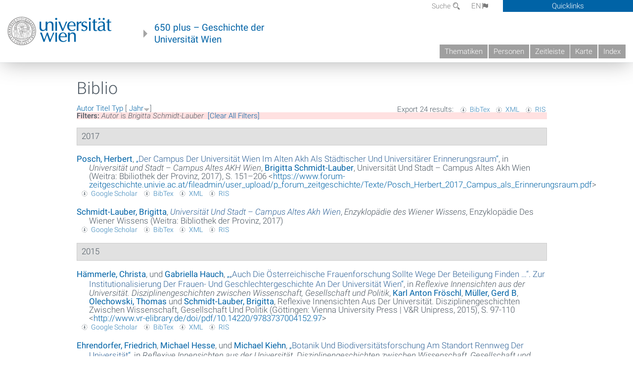

--- FILE ---
content_type: text/html; charset=utf-8
request_url: https://geschichte.univie.ac.at/de/biblio?page=263&amp%3Bf%5Bauthor%5D=590&s=year&o=desc&f%5Bauthor%5D=5141
body_size: 14644
content:
<!DOCTYPE html>
<!-- Sorry no IE7 support! -->
<!-- @see http://foundation.zurb.com/docs/index.html#basicHTMLMarkup -->

<!--[if IE 8]><html class="no-js lt-ie9" lang="en"> <![endif]-->
<!--[if gt IE 8]><!--> <html class="no-js" lang="de"> <!--<![endif]-->
<head>
  <meta charset="utf-8" />
<meta name="viewport" content="width=device-width" />
<meta http-equiv="ImageToolbar" content="false" />
<meta name="generator" content="Drupal 7 (http://drupal.org)" />
<link rel="canonical" href="https://geschichte.univie.ac.at/de/biblio" />
<link rel="shortlink" href="https://geschichte.univie.ac.at/de/biblio" />
<meta property="og:site_name" content="650 plus" />
<meta property="og:type" content="article" />
<meta property="og:url" content="https://geschichte.univie.ac.at/de/biblio" />
<meta property="og:title" content="Biblio" />
<meta name="dcterms.title" content="Biblio" />
<meta name="dcterms.type" content="Text" />
<meta name="dcterms.format" content="text/html" />
<meta name="dcterms.identifier" content="https://geschichte.univie.ac.at/de/biblio" />
  <meta name="viewport" content="width=device-width, user-scalable=no" />
  <meta name="google-site-verification" content="QVo6dneiwq1dX6dDlQQC1mAK6ER1IOIYRJjZQ9AE4-A" />
  <!-- Google tag (gtag.js) -->
<script async src="https://www.googletagmanager.com/gtag/js?id=G-DP0YM1K2NK"></script>
<script>
  window.dataLayer = window.dataLayer || [];
  function gtag(){dataLayer.push(arguments);}
  gtag('js', new Date());

  gtag('config', 'G-DP0YM1K2NK');
</script>
  <title>Biblio | Page 264 | 650 plus</title>
  <link rel="stylesheet" href="https://geschichte.univie.ac.at/files/css/css_Q8bk26IpUQB1iiHLZDY1EsPZWYSilSLashJtLsCuXJA.css" />
<link rel="stylesheet" href="https://geschichte.univie.ac.at/files/css/css_QbZvRcX86jaTSfWRhjSFbrLz_xLbL_VJj7WMjznt68c.css" />
<link rel="stylesheet" href="https://geschichte.univie.ac.at/sites/all/themes/zurb-foundation/css/apps4.css?t07981" />
<link rel="stylesheet" href="https://geschichte.univie.ac.at/sites/all/themes/zurb-foundation/css/customize.css?t07981" />
  <link href='/theme/css/fonts.css' rel='stylesheet' type='text/css'>
  <style>
    .node-interface #edit-faculty-hist-wrapper {
      display: none;
    }
    .field-name-field-problem-desc {
      display: block;
      font-size: .925rem;
      padding-left: 1.75rem;
      position: relative;
      margin-bottom: 2rem;
    }
    .field-name-field-problem-desc * {
      font-size: .825rem;
    }

    .problem-description {
        display: block;
        font-size: .825rem;
        float: right;
    }
     #edit-problematik-wrapper {
      display: none;
    }
     #edit-problematik-wrapper {
      display: block;
    }
    .mark-discussion,
    .mark-problematic {
      display: inline-block;
      color: #a4aeb7;
      white-space: nowrap;
    }
    .views-field-field-ehrung .mark-discussion, 
    .views-field-field-ehrung .mark-problematic {
      white-space: normal;
    }
    .node-type-person .views-field-field-ehrung .mark-discussion, 
    .node-type-person .views-field-field-ehrung .mark-problematic {
      white-space: nowrap !important;
    }
    .views-field-field-ehrung-titel {
      white-space: nowrap;
    }
    .info .mark-discussion:before,
    .info .mark-problematic:before {
      margin-right: 5px;
    }
     .info .mark-discussion:before,
     .info .mark-problematic:before,
     .view .mark-discussion:after,
     .view .mark-problematic:after {
      content: "";
      background-image: url("/theme/images/problem-discussion.svg");
      background-size: contain;
      width: 16px;
      height: 16px;
      display: inline-block;
      vertical-align: text-bottom;
      margin-left: 5px;
    }
      .field-name-field-problem-desc:before {
      content: "";
      background-image: url("/theme/images/problem-problem.svg");
      background-size: contain;
      width: 16px;
      height: 16px;
      display: inline-block;
      position: absolute;
      left: 0;
      vertical-align: text-bottom;
      margin-right: 5px; 
    }
      .field-name-field-problem-desc.discussion:before {
      background-image: url("/theme/images/problem-discussion.svg");
    }
     .info .mark-problematic:before,
     .view .mark-problematic:after {
      background-image: url("/theme/images/problem-problem.svg");
    }
    .view-siehe-auch p.small {
      font-size: 75%;
    }
    html body.admin-menu {
      margin-top: 0px !important;
      padding-top: 30px;
    }
  </style>
  <script src="https://geschichte.univie.ac.at/files/js/js_7ZKsgVwdzEUQdR3uhW4lAwIhVC5shYuHwEZ094mgxIg.js"></script>
<script src="https://geschichte.univie.ac.at/files/js/js_R9UbiVw2xuTUI0GZoaqMDOdX0lrZtgX-ono8RVOUEVc.js"></script>
<script src="https://geschichte.univie.ac.at/files/js/js_UCylev9RHZIhuWBBR8vs59BxgU8XmGoreoJrE-1_fr0.js"></script>
<script src="https://geschichte.univie.ac.at/files/js/js_lXwy3NmqRzZCH286s8ljRIQGsoh_bHXhv1PhYgA-h3M.js"></script>
<script>jQuery.extend(Drupal.settings, {"basePath":"\/","pathPrefix":"de\/","ajaxPageState":{"theme":"zurb_foundation","theme_token":"0CCDd4wDyOZcvPOyGp1rMKmbTUgbVD4ws_jLOwuVmbA","js":{"sites\/all\/modules\/jquery_update\/replace\/jquery\/1.8\/jquery.min.js":1,"misc\/jquery-extend-3.4.0.js":1,"misc\/jquery-html-prefilter-3.5.0-backport.js":1,"misc\/jquery.once.js":1,"misc\/drupal.js":1,"sites\/all\/libraries\/balupton-history.js\/scripts\/bundled\/html5\/jquery.history.js":1,"sites\/all\/modules\/admin_menu\/admin_devel\/admin_devel.js":1,"public:\/\/languages\/de__RvUlvI6245zIVVqZXSOM3uxR0QWyGG2LKHeHIjGvzg.js":1,"sites\/all\/themes\/zurb-foundation\/js\/jquery.isotope.js":1,"sites\/all\/themes\/zurb-foundation\/js\/zoom.js":1,"sites\/all\/themes\/zurb-foundation\/js\/app.js":1,"sites\/all\/themes\/zurb-foundation\/js\/vendor\/custom.modernizr.js":1,"sites\/all\/themes\/zurb-foundation\/js\/foundation.min.js":1},"css":{"sites\/all\/modules\/date\/date_api\/date.css":1,"sites\/all\/modules\/itweak_upload\/itweak_upload.css":1,"sites\/all\/modules\/views\/css\/views.css":1,"sites\/all\/modules\/ckeditor\/css\/ckeditor.css":1,"sites\/all\/themes\/zurb-foundation\/css\/normalize.css":1,"sites\/all\/modules\/ctools\/css\/ctools.css":1,"sites\/all\/modules\/biblio\/biblio.css":1,"sites\/all\/themes\/zurb-foundation\/css\/apps4.css":1,"sites\/all\/themes\/zurb-foundation\/css\/customize.css":1}},"urlIsAjaxTrusted":{"\/de\/biblio?page=247\u0026s=title\u0026amp%3Bf%5Bag%5D=J\u0026o=desc\u0026f%5Bauthor%5D=1749":true}});</script>
  <!--[if lt IE 9]>
		<script src="http://html5shiv.googlecode.com/svn/trunk/html5.js"></script>
	<![endif]-->
</head>
<body class="html not-front not-logged-in no-sidebars page-biblio i18n-de lang-de section-biblio user-0 no-sidebar" >
    <!--.page -->
<div role="document" class="page" id="page">

  
  
  <!--.l-header -->
  <header role="banner" class="l-header show-for-small">

          <!--.top-bar -->
              <div class="show-for-small">
            <nav class="top-bar" data-options="" data-topbar>
        <ul class="title-area">
          <li class="name">
            <a href="/de" rel="home" title="650 plus Startseite"><img class="logo" typeof="foaf:Image" src="https://geschichte.univie.ac.at/files/uni_logo_220.jpg" alt="650 plus logo" title="650 plus Startseite" /></a>          </li>
          <li class="toggle-topbar menu-icon"><a href="#"><span>Menu</span></a></li>
        </ul>
        <section class="top-bar-section">
                      <ul id="main-menu" class="main-nav"><li class="first collapsed"><a href="/de/thematiken">Thematiken</a></li><li class="leaf"><a href="/de/personen">Personen</a></li><li class="hide-for-small"><a href="/de/zeitleiste" class="hide-for-small">Zeitleiste</a></li><li class="hide-for-small"><a href="/de/karte" class="hide-for-small">Karte</a></li><li class="last leaf"><a href="/de/inhaltsverzeichnis">Index</a></li></ul>                                <ul id="text-menu-small" class="secondary link-list"><li class="first leaf"><a href="/de/alle-themen">Themen</a></li><li class="leaf"><a href="/de/alle-artikel">Artikel</a></li><li class="leaf"><a href="/de/medien">Medien</a></li><li class="leaf"><a href="/de/personen/funktionaere">Funktionäre</a></li><li class="leaf"><a href="/de/personen/ehrungen">Ehrungen</a></li><li class="leaf"><a href="/de/gebaeude">Gebäude</a></li><li class="leaf"><a href="/de/ereignisse">Ereignisse</a></li><li class="last leaf"><a href="/de/glossar">Glossar</a></li></ul>                                <ul id="secondary-menu-small" class="secondary link-list "><li class="first expanded has-dropdown"><a href="/de/ueber-das-projekt">Über das Projekt</a><ul class=""><li class="first expanded show-for-small"><a href="/de/ueber-das-projekt">Über das Projekt</a><li class="first leaf"><a href="/de/impressum">Impressum</a></li><li class="last leaf"><a href="/de/kontakt">Kontakt</a></li></ul></li><li class="show-for-small"><a href="/de/suche" class="show-for-small">Suche</a></li><li class="last leaf" target="_blank"><a href="https://backend.univie.ac.at/fileadmin/user_upload/p_dsba/datenschutzerklaerung_websites_2018-05-23.pdf" target="_blank">Datenschutzerklärung</a></li></ul>                  </section>
      </nav>
              </div>
            <!--/.top-bar -->
    
     
  </header>
  <!--/.l-header -->

  
          <section class="row h-row hide-for-small">
        <div class="box" id="quicklinks-box">
            <div class="large-12 columns clearfix">
            	<div class="right container row">
                	<div class="column medium-6"><h2>Über das Projekt</h2><ul id="secondary-menu-links" class="links clearfix "><li class="first expanded has-dropdown"><a href="/de/ueber-das-projekt">Über das Projekt</a><ul class=""><li class="first expanded show-for-small"><a href="/de/ueber-das-projekt">Über das Projekt</a><li class="first leaf"><a href="/de/impressum">Impressum</a></li><li class="last leaf"><a href="/de/kontakt">Kontakt</a></li></ul></li><li class="show-for-small"><a href="/de/suche" class="show-for-small">Suche</a></li><li class="last leaf" target="_blank"><a href="https://backend.univie.ac.at/fileadmin/user_upload/p_dsba/datenschutzerklaerung_websites_2018-05-23.pdf" target="_blank">Datenschutzerklärung</a></li></ul></div>
                	<div class="column medium-6"><h2>Inhalte</h2><ul id="text-menu-links" class="links clearfix "><li class="first leaf"><a href="/de/alle-themen">Themen</a></li><li class="leaf"><a href="/de/alle-artikel">Artikel</a></li><li class="leaf"><a href="/de/medien">Medien</a></li><li class="leaf"><a href="/de/personen/funktionaere">Funktionäre</a></li><li class="leaf"><a href="/de/personen/ehrungen">Ehrungen</a></li><li class="leaf"><a href="/de/gebaeude">Gebäude</a></li><li class="leaf"><a href="/de/ereignisse">Ereignisse</a></li><li class="last leaf"><a href="/de/glossar">Glossar</a></li></ul></div>
                </div>
              </div>
        </div>

        <div class="large-12 columns header h-main clearfix">
                    <div class="title-area left">
            <div class="left">
              <a href="//www.univie.ac.at" id="univielink" rel="home" title="zur Webseite der Universität Wien" data-tooltip><img typeof="foaf:Image" src="//geschichte.univie.ac.at/theme/images/uni_logo_farbe.png" alt="Geschichte der Universität Wien - Logo Universität Wien"></a>
                <a href="/de" id="homelink" rel="home" title="Geschichte der Universität Wien" data-tooltip>
                    650 plus – Geschichte der <br>Universität Wien                </a>    
            </div>
          </div>
          
          <div class="right hide-for-small" id="metabar">
            <div id="searchblock">
                  <section class="block block-locale block-locale-language">
	<div class="block-inner">
      
      <div class="item-list"><ul class="inline-list"><li class="active first"><a href="/de/biblio" class="  active">DE<span class='icon_moon icon-flag'></span></a></li>
<li class=" last"><a href="/en/biblio" class=" ">EN<span class='icon_moon icon-flag'></span></a></li>
</ul></div>    	</div>
</section>  <section class="block block-search-api-page block-search-api-page-suche">
	<div class="block-inner">
      
      <form action="/de/biblio?page=247&amp;s=title&amp;amp%3Bf%5Bag%5D=J&amp;o=desc&amp;f%5Bauthor%5D=1749" method="post" id="search-api-page-search-form-suche" accept-charset="UTF-8"><div><div class="form-item form-type-textfield form-item-keys-1">
  <label for="edit-keys-1">Suche </label>
 <input placeholder="Suche" type="text" id="edit-keys-1" name="keys_1" value="" size="15" maxlength="128" class="form-text" />
</div>
<input type="hidden" name="id" value="1" />
<button id="edit-submit-1" name="op" value="Suche" type="submit" class="form-submit small">Suche</button>
<input type="hidden" name="form_build_id" value="form-h6CbmfV7mYS6XZJhixOZwmYfD2uexAtkde-sv88udHo" />
<input type="hidden" name="form_id" value="search_api_page_search_form_suche" />
</div></form>    	</div>
</section>            </div>
            <div id="quicklinks">
                Quicklinks
            </div>
          </div>
          


          <nav id="main-menu-top" class="navigation right show-for-small-up top-bar-section" role="navigation">
             <ul id="main-menu-links" class="inline-list clearfix"><li class="first collapsed"><a href="/de/thematiken">Thematiken</a></li><li class="leaf"><a href="/de/personen">Personen</a></li><li class="hide-for-small"><a href="/de/zeitleiste" class="hide-for-small">Zeitleiste</a></li><li class="hide-for-small"><a href="/de/karte" class="hide-for-small">Karte</a></li><li class="last leaf"><a href="/de/inhaltsverzeichnis">Index</a></li></ul>          </nav> <!-- /#main-menu -->

         </div>
         
                 <div class="medium-12 columns hide-for-small" id="">
                     </div>

        </section>

        
        
        
            <!-- End title, slogan and menu -->



  
  <div class="row l-tabs">
  <div class="medium-4 columns">&nbsp;</div>
  <div class="medium-8 columns">
      </div>
  </div>

<main role="main" class="row l-main">
         <div class="large-12 medium-12 main columns">
   
  
      
      <a id="main-content"></a>
                      <h1 id="page-title" class="title">Biblio</h1>
                    

          
                  
              
        	<div class="block-inner">
      
      <div id="biblio-header" class="clear-block"><div class="biblio-export">Export 24 results: <ul class="biblio-export-buttons"><li class="biblio_bibtex first"><a href="/de/biblio/export/bibtex?f%5Bauthor%5D=5141" title="Click to download the BibTEX formatted file" rel="nofollow">BibTex</a></li>
<li class="biblio_xml"><a href="/de/biblio/export/xml?f%5Bauthor%5D=5141" title="Click to download the EndNote XML formatted file" rel="nofollow">XML</a></li>
<li class="biblio_ris last"><a href="/de/biblio/export/ris/?f%5Bauthor%5D=5141" title="Click to download the RIS formatted file" rel="nofollow">RIS</a></li>
</ul></div> <a href="/de/biblio?page=263&amp;amp%3Bf%5Bauthor%5D=590&amp;s=author&amp;o=asc&amp;f%5Bauthor%5D=5141" title="Click a second time to reverse the sort order" class="active">Autor</a>  <a href="/de/biblio?page=263&amp;amp%3Bf%5Bauthor%5D=590&amp;s=title&amp;o=asc&amp;f%5Bauthor%5D=5141" title="Click a second time to reverse the sort order" class="active">Titel</a>  <a href="/de/biblio?page=263&amp;amp%3Bf%5Bauthor%5D=590&amp;s=type&amp;o=asc&amp;f%5Bauthor%5D=5141" title="Click a second time to reverse the sort order" class="active">Typ</a>  [ <a href="/de/biblio?page=263&amp;amp%3Bf%5Bauthor%5D=590&amp;s=year&amp;o=asc&amp;f%5Bauthor%5D=5141" title="Click a second time to reverse the sort order" class="active active">Jahr</a><img typeof="foaf:Image" src="https://geschichte.univie.ac.at/sites/all/modules/biblio/misc/arrow-asc.png" alt="(Asc)" />] <div class="biblio-filter-status"><div class="biblio-current-filters"><b>Filters: </b><strong><em class="placeholder">Autor</em></strong> is <strong><em class="placeholder">Brigitta Schmidt-Lauber</em></strong>&nbsp;&nbsp;<a href="/de/biblio/filter/clear?page=263&amp;amp%3Bf%5Bauthor%5D=590&amp;s=year&amp;o=desc">[Clear All Filters]</a></div></div></div><div class="biblio-category-section"><div class="biblio-separator-bar">2017</div><div class="biblio-entry"><div style="  text-indent: -25px; padding-left: 25px;"><span class="biblio-authors" ><a href="/de/biblio?page=263&amp;amp%3Bf%5Bauthor%5D=590&amp;s=year&amp;o=desc&amp;f%5Bauthor%5D=2" rel="nofollow" class="active">Posch, Herbert</a></span>, <a href="/de/biblio/der-campus-der-universitaet-wien-im-alten-akh-als-staedtischer-und-universitaerer">„<span class="biblio-title" >Der Campus Der Universität Wien Im Alten Akh Als Städtischer Und Universitärer Erinnerungsraum</span>“</a>, in <span  style="font-style: italic;">Universität und Stadt – Campus Altes AKH Wien</span>, <span class="biblio-authors" ><a href="/de/biblio?page=263&amp;amp%3Bf%5Bauthor%5D=590&amp;s=year&amp;o=desc&amp;f%5Bauthor%5D=5141" rel="nofollow" class="active">Brigitta  Schmidt-Lauber</a></span>, Universität Und Stadt – Campus Altes Akh Wien (Weitra: Bbiliothek der Provinz, 2017), S. 151–206 <<a href="https://www.forum-zeitgeschichte.univie.ac.at/fileadmin/user_upload/p_forum_zeitgeschichte/Texte/Posch_Herbert_2017_Campus_als_Erinnerungsraum.pdf">https://www.forum-zeitgeschichte.univie.ac.at/fileadmin/user_upload/p_forum_zeitgeschichte/Texte/Posch_Herbert_2017_Campus_als_Erinnerungsraum.pdf</a>></div><span class="Z3988" title="ctx_ver=Z39.88-2004&amp;rft_val_fmt=info%3Aofi%2Ffmt%3Akev%3Amtx%3Abook&amp;rft.atitle=Der+Campus+der+Universit%C3%A4t+Wien+im+Alten+AKH+als+st%C3%A4dtischer+und+universit%C3%A4rer+Erinnerungsraum&amp;rft.title=Universit%C3%A4t+und+Stadt+%E2%80%93+Campus+Altes+AKH+Wien&amp;rft.btitle=Universit%C3%A4t+und+Stadt+%E2%80%93+Campus+Altes+AKH+Wien&amp;rft.date=2017&amp;rft.spage=151%E2%80%93206&amp;rft.aulast=Posch&amp;rft.aufirst=Herbert&amp;rft.pub=Bbiliothek+der+Provinz&amp;rft.place=Weitra"></span><ul class="biblio-export-buttons"><li class="biblio_google_scholar first"><a href="http://scholar.google.com/scholar?btnG=Search%2BScholar&amp;as_q=%22Der%2BCampus%2Bder%2BUniversit%C3%A4t%2BWien%2Bim%2BAlten%2BAKH%2Bals%2Bst%C3%A4dtischer%2Bund%2Buniversit%C3%A4rer%2BErinnerungsraum%22&amp;as_sauthors=Posch&amp;as_occt=any&amp;as_epq=&amp;as_oq=&amp;as_eq=&amp;as_publication=&amp;as_ylo=&amp;as_yhi=&amp;as_sdtAAP=1&amp;as_sdtp=1" title="Click to search Google Scholar for this entry" rel="nofollow">Google Scholar</a></li>
<li class="biblio_bibtex"><a href="/de/biblio/export/bibtex/37075" title="Click to download the BibTEX formatted file" rel="nofollow">BibTex</a></li>
<li class="biblio_xml"><a href="/de/biblio/export/xml/37075" title="Click to download the EndNote XML formatted file" rel="nofollow">XML</a></li>
<li class="biblio_ris last"><a href="/de/biblio/export/ris/37075" title="Click to download the RIS formatted file" rel="nofollow">RIS</a></li>
</ul></div><div class="biblio-entry"><div style="  text-indent: -25px; padding-left: 25px;"><span class="biblio-authors" ><a href="/de/biblio?page=263&amp;amp%3Bf%5Bauthor%5D=590&amp;s=year&amp;o=desc&amp;f%5Bauthor%5D=5141" rel="nofollow" class="active">Schmidt-Lauber, Brigitta</a></span>, <a href="/de/biblio/universitaet-und-stadt-campus-altes-akh-wien"><span class="biblio-title" style="font-style: italic;">Universität Und Stadt – Campus Altes Akh Wien</span></a>, <span  style="font-style: italic;">Enzyklopädie des Wiener Wissens</span>, Enzyklopädie Des Wiener Wissens (Weitra: Bibliothek der Provinz, 2017)</div><span class="Z3988" title="ctx_ver=Z39.88-2004&amp;rft_val_fmt=info%3Aofi%2Ffmt%3Akev%3Amtx%3Abook&amp;rft.title=Universit%C3%A4t+und+Stadt+%E2%80%93+Campus+Altes+AKH+Wien&amp;rft.btitle=Enzyklop%C3%A4die+des+Wiener+Wissens&amp;rft.date=2017&amp;rft.aulast=Schmidt-Lauber&amp;rft.aufirst=Brigitta&amp;rft.pub=Bibliothek+der+Provinz&amp;rft.place=Weitra"></span><ul class="biblio-export-buttons"><li class="biblio_google_scholar first"><a href="http://scholar.google.com/scholar?btnG=Search%2BScholar&amp;as_q=%22Universit%C3%A4t%2Bund%2BStadt%2B%E2%80%93%2BCampus%2BAltes%2BAKH%2BWien%22&amp;as_sauthors=Schmidt-Lauber&amp;as_occt=any&amp;as_epq=&amp;as_oq=&amp;as_eq=&amp;as_publication=&amp;as_ylo=&amp;as_yhi=&amp;as_sdtAAP=1&amp;as_sdtp=1" title="Click to search Google Scholar for this entry" rel="nofollow">Google Scholar</a></li>
<li class="biblio_bibtex"><a href="/de/biblio/export/bibtex/37077" title="Click to download the BibTEX formatted file" rel="nofollow">BibTex</a></li>
<li class="biblio_xml"><a href="/de/biblio/export/xml/37077" title="Click to download the EndNote XML formatted file" rel="nofollow">XML</a></li>
<li class="biblio_ris last"><a href="/de/biblio/export/ris/37077" title="Click to download the RIS formatted file" rel="nofollow">RIS</a></li>
</ul></div></div><div class="biblio-category-section"><div class="biblio-separator-bar">2015</div><div class="biblio-entry"><div style="  text-indent: -25px; padding-left: 25px;"><span class="biblio-authors" ><a href="/de/biblio?page=263&amp;amp%3Bf%5Bauthor%5D=590&amp;s=year&amp;o=desc&amp;f%5Bauthor%5D=2210" rel="nofollow" class="active">Hämmerle, Christa</a>, und <a href="/de/biblio?page=263&amp;amp%3Bf%5Bauthor%5D=590&amp;s=year&amp;o=desc&amp;f%5Bauthor%5D=1822" rel="nofollow" class="active">Gabriella  Hauch</a></span>, <a href="/de/biblio/auch-die-oesterreichische-frauenforschung-sollte-wege-der-beteiligung-finden-zur">„<span class="biblio-title" >„Auch Die Österreichische Frauenforschung Sollte Wege Der Beteiligung Finden …“. Zur Institutionalisierung Der Frauen- Und Geschlechtergeschichte An Der Universität Wien</span>“</a>, in <span  style="font-style: italic;">Reflexive Innensichten aus der Universität. Disziplinengeschichten zwischen Wissenschaft, Gesellschaft und Politik</span>, <span class="biblio-authors" ><a href="/de/biblio?page=263&amp;amp%3Bf%5Bauthor%5D=590&amp;s=year&amp;o=desc&amp;f%5Bauthor%5D=5137" rel="nofollow" class="active">Karl Anton Fröschl</a>, <a href="/de/biblio?page=263&amp;amp%3Bf%5Bauthor%5D=590&amp;s=year&amp;o=desc&amp;f%5Bauthor%5D=5140" rel="nofollow" class="active">Müller, Gerd B</a>, <a href="/de/biblio?page=263&amp;amp%3Bf%5Bauthor%5D=590&amp;s=year&amp;o=desc&amp;f%5Bauthor%5D=2256" rel="nofollow" class="active">Olechowski, Thomas</a> und <a href="/de/biblio?page=263&amp;amp%3Bf%5Bauthor%5D=590&amp;s=year&amp;o=desc&amp;f%5Bauthor%5D=5141" rel="nofollow" class="active">Schmidt-Lauber, Brigitta</a></span>, Reflexive Innensichten Aus Der Universität. Disziplinengeschichten Zwischen Wissenschaft, Gesellschaft Und Politik (Göttingen: Vienna University Press | V&R Unipress, 2015), S. 97-110 <<a href="http://www.vr-elibrary.de/doi/pdf/10.14220/9783737004152.97">http://www.vr-elibrary.de/doi/pdf/10.14220/9783737004152.97</a>></div><span class="Z3988" title="ctx_ver=Z39.88-2004&amp;rft_val_fmt=info%3Aofi%2Ffmt%3Akev%3Amtx%3Abook&amp;rft.atitle=%E2%80%9EAuch+die+%C3%B6sterreichische+Frauenforschung+sollte+Wege+der+Beteiligung+finden+%E2%80%A6%E2%80%9C.+Zur+Institutionalisierung+der+Frauen-+und+Geschlechtergeschichte+an+der+Universit%C3%A4t+Wien&amp;rft.title=Reflexive+Innensichten+aus+der+Universit%C3%A4t.+Disziplinengeschichten+zwischen+Wissenschaft%2C+Gesellschaft+und+Politik&amp;rft.btitle=Reflexive+Innensichten+aus+der+Universit%C3%A4t.+Disziplinengeschichten+zwischen+Wissenschaft%2C+Gesellschaft+und+Politik&amp;rft.date=2015&amp;rft.spage=97&amp;rft.epage=110&amp;rft.aulast=H%C3%A4mmerle&amp;rft.aufirst=Christa&amp;rft.au=Hauch%2C+Gabriella&amp;rft.pub=Vienna+University+Press+%7C+V%26amp%3BR+Unipress&amp;rft.place=G%C3%B6ttingen"></span><ul class="biblio-export-buttons"><li class="biblio_google_scholar first"><a href="http://scholar.google.com/scholar?btnG=Search%2BScholar&amp;as_q=%22%E2%80%9EAuch%2Bdie%2B%C3%B6sterreichische%2BFrauenforschung%2Bsollte%2BWege%2Bder%2BBeteiligung%2Bfinden%2B%E2%80%A6%E2%80%9C.%2BZur%2BInstitutionalisierung%2Bder%2BFrauen-%2Bund%2BGeschlechtergeschichte%2Ban%2Bder%2BUniversit%C3%A4t%2BWien%22&amp;as_sauthors=H%C3%A4mmerle&amp;as_occt=any&amp;as_epq=&amp;as_oq=&amp;as_eq=&amp;as_publication=&amp;as_ylo=&amp;as_yhi=&amp;as_sdtAAP=1&amp;as_sdtp=1" title="Click to search Google Scholar for this entry" rel="nofollow">Google Scholar</a></li>
<li class="biblio_bibtex"><a href="/de/biblio/export/bibtex/31240" title="Click to download the BibTEX formatted file" rel="nofollow">BibTex</a></li>
<li class="biblio_xml"><a href="/de/biblio/export/xml/31240" title="Click to download the EndNote XML formatted file" rel="nofollow">XML</a></li>
<li class="biblio_ris last"><a href="/de/biblio/export/ris/31240" title="Click to download the RIS formatted file" rel="nofollow">RIS</a></li>
</ul></div><div class="biblio-entry"><div style="  text-indent: -25px; padding-left: 25px;"><span class="biblio-authors" ><a href="/de/biblio?page=263&amp;amp%3Bf%5Bauthor%5D=590&amp;s=year&amp;o=desc&amp;f%5Bauthor%5D=4969" rel="nofollow" class="active">Ehrendorfer, Friedrich</a>, <a href="/de/biblio?page=263&amp;amp%3Bf%5Bauthor%5D=590&amp;s=year&amp;o=desc&amp;f%5Bauthor%5D=4305" rel="nofollow" class="active">Michael  Hesse</a>, und <a href="/de/biblio?page=263&amp;amp%3Bf%5Bauthor%5D=590&amp;s=year&amp;o=desc&amp;f%5Bauthor%5D=3804" rel="nofollow" class="active">Michael  Kiehn</a></span>, <a href="/de/biblio/botanik-und-biodiversitaetsforschung-am-standort-rennweg-der-universitaet">„<span class="biblio-title" >Botanik Und Biodiversitätsforschung Am Standort Rennweg Der Universität</span>“</a>, in <span  style="font-style: italic;">Reflexive Innensichten aus der Universität. Disziplinengeschichten zwischen Wissenschaft, Gesellschaft und Politik</span>, <span class="biblio-authors" ><a href="/de/biblio?page=263&amp;amp%3Bf%5Bauthor%5D=590&amp;s=year&amp;o=desc&amp;f%5Bauthor%5D=5137" rel="nofollow" class="active">Karl Anton Fröschl</a>, <a href="/de/biblio?page=263&amp;amp%3Bf%5Bauthor%5D=590&amp;s=year&amp;o=desc&amp;f%5Bauthor%5D=5140" rel="nofollow" class="active">Müller, Gerd B</a>, <a href="/de/biblio?page=263&amp;amp%3Bf%5Bauthor%5D=590&amp;s=year&amp;o=desc&amp;f%5Bauthor%5D=2256" rel="nofollow" class="active">Olechowski, Thomas</a> und <a href="/de/biblio?page=263&amp;amp%3Bf%5Bauthor%5D=590&amp;s=year&amp;o=desc&amp;f%5Bauthor%5D=5141" rel="nofollow" class="active">Schmidt-Lauber, Brigitta</a></span>, Reflexive Innensichten Aus Der Universität. Disziplinengeschichten Zwischen Wissenschaft, Gesellschaft Und Politik (Göttingen: Vienna University Press | V&R Unipress, 2015), S. 281-296 <<a href="http://www.vr-elibrary.de/doi/pdf/10.14220/9783737004152.281">http://www.vr-elibrary.de/doi/pdf/10.14220/9783737004152.281</a>></div><span class="Z3988" title="ctx_ver=Z39.88-2004&amp;rft_val_fmt=info%3Aofi%2Ffmt%3Akev%3Amtx%3Abook&amp;rft.atitle=Botanik+und+Biodiversit%C3%A4tsforschung+am+Standort+Rennweg+der+Universit%C3%A4t&amp;rft.title=Reflexive+Innensichten+aus+der+Universit%C3%A4t.+Disziplinengeschichten+zwischen+Wissenschaft%2C+Gesellschaft+und+Politik&amp;rft.btitle=Reflexive+Innensichten+aus+der+Universit%C3%A4t.+Disziplinengeschichten+zwischen+Wissenschaft%2C+Gesellschaft+und+Politik&amp;rft.date=2015&amp;rft.spage=281&amp;rft.epage=296&amp;rft.aulast=Ehrendorfer&amp;rft.aufirst=Friedrich&amp;rft.au=Hesse%2C+Michael&amp;rft.au=Kiehn%2C+Michael&amp;rft.au=Kiehn%2C+Michael&amp;rft.pub=Vienna+University+Press+%7C+V%26amp%3BR+Unipress&amp;rft.place=G%C3%B6ttingen"></span><ul class="biblio-export-buttons"><li class="biblio_google_scholar first"><a href="http://scholar.google.com/scholar?btnG=Search%2BScholar&amp;as_q=%22Botanik%2Bund%2BBiodiversit%C3%A4tsforschung%2Bam%2BStandort%2BRennweg%2Bder%2BUniversit%C3%A4t%22&amp;as_sauthors=Ehrendorfer&amp;as_occt=any&amp;as_epq=&amp;as_oq=&amp;as_eq=&amp;as_publication=&amp;as_ylo=&amp;as_yhi=&amp;as_sdtAAP=1&amp;as_sdtp=1" title="Click to search Google Scholar for this entry" rel="nofollow">Google Scholar</a></li>
<li class="biblio_bibtex"><a href="/de/biblio/export/bibtex/31253" title="Click to download the BibTEX formatted file" rel="nofollow">BibTex</a></li>
<li class="biblio_xml"><a href="/de/biblio/export/xml/31253" title="Click to download the EndNote XML formatted file" rel="nofollow">XML</a></li>
<li class="biblio_ris last"><a href="/de/biblio/export/ris/31253" title="Click to download the RIS formatted file" rel="nofollow">RIS</a></li>
</ul></div><div class="biblio-entry"><div style="  text-indent: -25px; padding-left: 25px;"><span class="biblio-authors" ><a href="/de/biblio?page=263&amp;amp%3Bf%5Bauthor%5D=590&amp;s=year&amp;o=desc&amp;f%5Bauthor%5D=5142" rel="nofollow" class="active">Gnant, Christoph</a></span>, <a href="/de/biblio/der-lange-weg-zur-autonomie-die-organisation-der-universitaet-wien-und-das">„<span class="biblio-title" >Der Lange Weg Zur Autonomie: Die Organisation Der Universität Wien Und Das Universitätsgesetz 2002</span>“</a>, in <span  style="font-style: italic;">Reflexive Innensichten aus der Universität. Disziplinengeschichten zwischen Wissenschaft, Gesellschaft und Politik</span>, <span class="biblio-authors" ><a href="/de/biblio?page=263&amp;amp%3Bf%5Bauthor%5D=590&amp;s=year&amp;o=desc&amp;f%5Bauthor%5D=5137" rel="nofollow" class="active">Karl Anton Fröschl</a>, <a href="/de/biblio?page=263&amp;amp%3Bf%5Bauthor%5D=590&amp;s=year&amp;o=desc&amp;f%5Bauthor%5D=5140" rel="nofollow" class="active">Müller, Gerd B</a>, <a href="/de/biblio?page=263&amp;amp%3Bf%5Bauthor%5D=590&amp;s=year&amp;o=desc&amp;f%5Bauthor%5D=2256" rel="nofollow" class="active">Olechowski, Thomas</a> und <a href="/de/biblio?page=263&amp;amp%3Bf%5Bauthor%5D=590&amp;s=year&amp;o=desc&amp;f%5Bauthor%5D=5141" rel="nofollow" class="active">Schmidt-Lauber, Brigitta</a></span>, Reflexive Innensichten Aus Der Universität. Disziplinengeschichten Zwischen Wissenschaft, Gesellschaft Und Politik (Göttingen: Vienna University Press | V&R Unipress, 2015), S. 21–38 <<a href="http://www.vr-elibrary.de/doi/pdf/10.14220/9783737004152.21">http://www.vr-elibrary.de/doi/pdf/10.14220/9783737004152.21</a>></div><span class="Z3988" title="ctx_ver=Z39.88-2004&amp;rft_val_fmt=info%3Aofi%2Ffmt%3Akev%3Amtx%3Abook&amp;rft.atitle=Der+lange+Weg+zur+Autonomie%3A+Die+Organisation+der+Universit%C3%A4t+Wien+und+das+Universit%C3%A4tsgesetz+2002&amp;rft.title=Reflexive+Innensichten+aus+der+Universit%C3%A4t.+Disziplinengeschichten+zwischen+Wissenschaft%2C+Gesellschaft+und+Politik&amp;rft.btitle=Reflexive+Innensichten+aus+der+Universit%C3%A4t.+Disziplinengeschichten+zwischen+Wissenschaft%2C+Gesellschaft+und+Politik&amp;rft.date=2015&amp;rft.spage=21%E2%80%9338&amp;rft.aulast=Gnant&amp;rft.aufirst=Christoph&amp;rft.pub=Vienna+University+Press+%7C+V%26amp%3BR+Unipress&amp;rft.place=G%C3%B6ttingen"></span><ul class="biblio-export-buttons"><li class="biblio_google_scholar first"><a href="http://scholar.google.com/scholar?btnG=Search%2BScholar&amp;as_q=%22Der%2Blange%2BWeg%2Bzur%2BAutonomie%3A%2BDie%2BOrganisation%2Bder%2BUniversit%C3%A4t%2BWien%2Bund%2Bdas%2BUniversit%C3%A4tsgesetz%2B2002%22&amp;as_sauthors=Gnant&amp;as_occt=any&amp;as_epq=&amp;as_oq=&amp;as_eq=&amp;as_publication=&amp;as_ylo=&amp;as_yhi=&amp;as_sdtAAP=1&amp;as_sdtp=1" title="Click to search Google Scholar for this entry" rel="nofollow">Google Scholar</a></li>
<li class="biblio_bibtex"><a href="/de/biblio/export/bibtex/31235" title="Click to download the BibTEX formatted file" rel="nofollow">BibTex</a></li>
<li class="biblio_xml"><a href="/de/biblio/export/xml/31235" title="Click to download the EndNote XML formatted file" rel="nofollow">XML</a></li>
<li class="biblio_ris last"><a href="/de/biblio/export/ris/31235" title="Click to download the RIS formatted file" rel="nofollow">RIS</a></li>
</ul></div><div class="biblio-entry"><div style="  text-indent: -25px; padding-left: 25px;"><span class="biblio-authors" ><a href="/de/biblio?page=263&amp;amp%3Bf%5Bauthor%5D=590&amp;s=year&amp;o=desc&amp;f%5Bauthor%5D=5153" rel="nofollow" class="active">Jenni, Tanja</a>, und <a href="/de/biblio?page=263&amp;amp%3Bf%5Bauthor%5D=590&amp;s=year&amp;o=desc&amp;f%5Bauthor%5D=5154" rel="nofollow" class="active">Raphael  Rosenberg</a></span>, <a href="/de/biblio/die-analyse-der-objekte-und-das-studium-der-quellen-wiens-beitrag-zur-etablierung-einer">„<span class="biblio-title" >Die Analyse Der Objekte Und Das Studium Der Quellen – Wiens Beitrag Zur Etablierung Einer Universitären Kunstgeschichte</span>“</a>, in <span  style="font-style: italic;">Reflexive Innensichten aus der Universität. Disziplinengeschichten zwischen Wissenschaft, Gesellschaft und Politik</span>, <span class="biblio-authors" ><a href="/de/biblio?page=263&amp;amp%3Bf%5Bauthor%5D=590&amp;s=year&amp;o=desc&amp;f%5Bauthor%5D=5137" rel="nofollow" class="active">Karl Anton Fröschl</a>, <a href="/de/biblio?page=263&amp;amp%3Bf%5Bauthor%5D=590&amp;s=year&amp;o=desc&amp;f%5Bauthor%5D=5140" rel="nofollow" class="active">Müller, Gerd B</a>, <a href="/de/biblio?page=263&amp;amp%3Bf%5Bauthor%5D=590&amp;s=year&amp;o=desc&amp;f%5Bauthor%5D=2256" rel="nofollow" class="active">Olechowski, Thomas</a> und <a href="/de/biblio?page=263&amp;amp%3Bf%5Bauthor%5D=590&amp;s=year&amp;o=desc&amp;f%5Bauthor%5D=5141" rel="nofollow" class="active">Schmidt-Lauber, Brigitta</a></span>, Reflexive Innensichten Aus Der Universität. Disziplinengeschichten Zwischen Wissenschaft, Gesellschaft Und Politik (Göttingen: Vienna University Press | V&R Unipress, 2015), S. 121-134 <<a href="http://www.vr-elibrary.de/doi/pdf/10.14220/9783737004152.121">http://www.vr-elibrary.de/doi/pdf/10.14220/9783737004152.121</a>></div><span class="Z3988" title="ctx_ver=Z39.88-2004&amp;rft_val_fmt=info%3Aofi%2Ffmt%3Akev%3Amtx%3Abook&amp;rft.atitle=Die+Analyse+der+Objekte+und+das+Studium+der+Quellen+%E2%80%93+Wiens+Beitrag+zur+Etablierung+einer+universit%C3%A4ren+Kunstgeschichte&amp;rft.title=Reflexive+Innensichten+aus+der+Universit%C3%A4t.+Disziplinengeschichten+zwischen+Wissenschaft%2C+Gesellschaft+und+Politik&amp;rft.btitle=Reflexive+Innensichten+aus+der+Universit%C3%A4t.+Disziplinengeschichten+zwischen+Wissenschaft%2C+Gesellschaft+und+Politik&amp;rft.date=2015&amp;rft.spage=121&amp;rft.epage=134&amp;rft.aulast=Jenni&amp;rft.aufirst=Tanja&amp;rft.au=Rosenberg%2C+Raphael&amp;rft.pub=Vienna+University+Press+%7C+V%26amp%3BR+Unipress&amp;rft.place=G%C3%B6ttingen"></span><ul class="biblio-export-buttons"><li class="biblio_google_scholar first"><a href="http://scholar.google.com/scholar?btnG=Search%2BScholar&amp;as_q=%22Die%2BAnalyse%2Bder%2BObjekte%2Bund%2Bdas%2BStudium%2Bder%2BQuellen%2B%E2%80%93%2BWiens%2BBeitrag%2Bzur%2BEtablierung%2Beiner%2Buniversit%C3%A4ren%2BKunstgeschichte%22&amp;as_sauthors=Jenni&amp;as_occt=any&amp;as_epq=&amp;as_oq=&amp;as_eq=&amp;as_publication=&amp;as_ylo=&amp;as_yhi=&amp;as_sdtAAP=1&amp;as_sdtp=1" title="Click to search Google Scholar for this entry" rel="nofollow">Google Scholar</a></li>
<li class="biblio_bibtex"><a href="/de/biblio/export/bibtex/31242" title="Click to download the BibTEX formatted file" rel="nofollow">BibTex</a></li>
<li class="biblio_xml"><a href="/de/biblio/export/xml/31242" title="Click to download the EndNote XML formatted file" rel="nofollow">XML</a></li>
<li class="biblio_ris last"><a href="/de/biblio/export/ris/31242" title="Click to download the RIS formatted file" rel="nofollow">RIS</a></li>
</ul></div><div class="biblio-entry"><div style="  text-indent: -25px; padding-left: 25px;"><span class="biblio-authors" ><a href="/de/biblio?page=263&amp;amp%3Bf%5Bauthor%5D=590&amp;s=year&amp;o=desc&amp;f%5Bauthor%5D=473" rel="nofollow" class="active">Rosner, Robert</a>, und <a href="/de/biblio?page=263&amp;amp%3Bf%5Bauthor%5D=590&amp;s=year&amp;o=desc&amp;f%5Bauthor%5D=5159" rel="nofollow" class="active">Rudolf Werner Soukop</a></span>, <a href="/de/biblio/die-chemischen-institute-der-universitaet-wien">„<span class="biblio-title" >Die Chemischen Institute Der Universität Wien</span>“</a>, in <span  style="font-style: italic;">Reflexive Innensichten aus der Universität. Disziplinengeschichten zwischen Wissenschaft, Gesellschaft und Politik</span>, <span class="biblio-authors" ><a href="/de/biblio?page=263&amp;amp%3Bf%5Bauthor%5D=590&amp;s=year&amp;o=desc&amp;f%5Bauthor%5D=5137" rel="nofollow" class="active">Karl Anton Fröschl</a>, <a href="/de/biblio?page=263&amp;amp%3Bf%5Bauthor%5D=590&amp;s=year&amp;o=desc&amp;f%5Bauthor%5D=5140" rel="nofollow" class="active">Müller, Gerd B</a>, <a href="/de/biblio?page=263&amp;amp%3Bf%5Bauthor%5D=590&amp;s=year&amp;o=desc&amp;f%5Bauthor%5D=2256" rel="nofollow" class="active">Olechowski, Thomas</a> und <a href="/de/biblio?page=263&amp;amp%3Bf%5Bauthor%5D=590&amp;s=year&amp;o=desc&amp;f%5Bauthor%5D=5141" rel="nofollow" class="active">Schmidt-Lauber, Brigitta</a></span>, Reflexive Innensichten Aus Der Universität. Disziplinengeschichten Zwischen Wissenschaft, Gesellschaft Und Politik (Göttingen: Vienna University Press | V&R Unipress, 2015), S. 211-224 <<a href="http://www.vr-elibrary.de/doi/pdf/10.14220/9783737004152.211">http://www.vr-elibrary.de/doi/pdf/10.14220/9783737004152.211</a>></div><span class="Z3988" title="ctx_ver=Z39.88-2004&amp;rft_val_fmt=info%3Aofi%2Ffmt%3Akev%3Amtx%3Abook&amp;rft.atitle=Die+chemischen+Institute+der+Universit%C3%A4t+Wien&amp;rft.title=Reflexive+Innensichten+aus+der+Universit%C3%A4t.+Disziplinengeschichten+zwischen+Wissenschaft%2C+Gesellschaft+und+Politik&amp;rft.btitle=Reflexive+Innensichten+aus+der+Universit%C3%A4t.+Disziplinengeschichten+zwischen+Wissenschaft%2C+Gesellschaft+und+Politik&amp;rft.date=2015&amp;rft.spage=211&amp;rft.epage=224&amp;rft.aulast=Rosner&amp;rft.aufirst=Robert&amp;rft.au=Soukop%2C+Rudolf&amp;rft.au=Soukop%2C+Rudolf&amp;rft.au=Soukop%2C+Rudolf&amp;rft.pub=Vienna+University+Press+%7C+V%26amp%3BR+Unipress&amp;rft.place=G%C3%B6ttingen"></span><ul class="biblio-export-buttons"><li class="biblio_google_scholar first"><a href="http://scholar.google.com/scholar?btnG=Search%2BScholar&amp;as_q=%22Die%2Bchemischen%2BInstitute%2Bder%2BUniversit%C3%A4t%2BWien%22&amp;as_sauthors=Rosner&amp;as_occt=any&amp;as_epq=&amp;as_oq=&amp;as_eq=&amp;as_publication=&amp;as_ylo=&amp;as_yhi=&amp;as_sdtAAP=1&amp;as_sdtp=1" title="Click to search Google Scholar for this entry" rel="nofollow">Google Scholar</a></li>
<li class="biblio_bibtex"><a href="/de/biblio/export/bibtex/31248" title="Click to download the BibTEX formatted file" rel="nofollow">BibTex</a></li>
<li class="biblio_xml"><a href="/de/biblio/export/xml/31248" title="Click to download the EndNote XML formatted file" rel="nofollow">XML</a></li>
<li class="biblio_ris last"><a href="/de/biblio/export/ris/31248" title="Click to download the RIS formatted file" rel="nofollow">RIS</a></li>
</ul></div><div class="biblio-entry"><div style="  text-indent: -25px; padding-left: 25px;"><span class="biblio-authors" ><a href="/de/biblio?page=263&amp;amp%3Bf%5Bauthor%5D=590&amp;s=year&amp;o=desc&amp;f%5Bauthor%5D=5152" rel="nofollow" class="active">Hufeld, Stefan</a>, und <a href="/de/biblio?page=263&amp;amp%3Bf%5Bauthor%5D=590&amp;s=year&amp;o=desc&amp;f%5Bauthor%5D=1975" rel="nofollow" class="active">Birgit  Peter</a></span>, <a href="/de/biblio/die-entwicklung-der-theaterwissenschaft-der-universitaet-wien-seit-ihrer">„<span class="biblio-title" >Die Entwicklung Der Theaterwissenschaft An Der Universität Wien Seit Ihrer Institutionalisierung 1943</span>“</a>, in <span  style="font-style: italic;">Reflexive Innensichten aus der Universität. Disziplinengeschichten zwischen Wissenschaft, Gesellschaft und Politik</span>, <span class="biblio-authors" ><a href="/de/biblio?page=263&amp;amp%3Bf%5Bauthor%5D=590&amp;s=year&amp;o=desc&amp;f%5Bauthor%5D=5137" rel="nofollow" class="active">Karl Anton Fröschl</a>, <a href="/de/biblio?page=263&amp;amp%3Bf%5Bauthor%5D=590&amp;s=year&amp;o=desc&amp;f%5Bauthor%5D=5140" rel="nofollow" class="active">Müller, Gerd B</a>, <a href="/de/biblio?page=263&amp;amp%3Bf%5Bauthor%5D=590&amp;s=year&amp;o=desc&amp;f%5Bauthor%5D=2256" rel="nofollow" class="active">Olechowski, Thomas</a> und <a href="/de/biblio?page=263&amp;amp%3Bf%5Bauthor%5D=590&amp;s=year&amp;o=desc&amp;f%5Bauthor%5D=5141" rel="nofollow" class="active">Schmidt-Lauber, Brigitta</a></span>, Reflexive Innensichten Aus Der Universität. Disziplinengeschichten Zwischen Wissenschaft, Gesellschaft Und Politik (Göttingen: Vienna University Press | V&R Unipress, 2015), S. 111-120 <<a href="http://www.vr-elibrary.de/doi/pdf/10.14220/9783737004152.111">http://www.vr-elibrary.de/doi/pdf/10.14220/9783737004152.111</a>></div><span class="Z3988" title="ctx_ver=Z39.88-2004&amp;rft_val_fmt=info%3Aofi%2Ffmt%3Akev%3Amtx%3Abook&amp;rft.atitle=Die+Entwicklung+der+Theaterwissenschaft+an+der+Universit%C3%A4t+Wien+seit+ihrer+Institutionalisierung+1943&amp;rft.title=Reflexive+Innensichten+aus+der+Universit%C3%A4t.+Disziplinengeschichten+zwischen+Wissenschaft%2C+Gesellschaft+und+Politik&amp;rft.btitle=Reflexive+Innensichten+aus+der+Universit%C3%A4t.+Disziplinengeschichten+zwischen+Wissenschaft%2C+Gesellschaft+und+Politik&amp;rft.date=2015&amp;rft.spage=111&amp;rft.epage=120&amp;rft.aulast=Hufeld&amp;rft.aufirst=Stefan&amp;rft.au=Peter%2C+Birgit&amp;rft.pub=Vienna+University+Press+%7C+V%26amp%3BR+Unipress&amp;rft.place=G%C3%B6ttingen"></span><ul class="biblio-export-buttons"><li class="biblio_google_scholar first"><a href="http://scholar.google.com/scholar?btnG=Search%2BScholar&amp;as_q=%22Die%2BEntwicklung%2Bder%2BTheaterwissenschaft%2Ban%2Bder%2BUniversit%C3%A4t%2BWien%2Bseit%2Bihrer%2BInstitutionalisierung%2B1943%22&amp;as_sauthors=Hufeld&amp;as_occt=any&amp;as_epq=&amp;as_oq=&amp;as_eq=&amp;as_publication=&amp;as_ylo=&amp;as_yhi=&amp;as_sdtAAP=1&amp;as_sdtp=1" title="Click to search Google Scholar for this entry" rel="nofollow">Google Scholar</a></li>
<li class="biblio_bibtex"><a href="/de/biblio/export/bibtex/31241" title="Click to download the BibTEX formatted file" rel="nofollow">BibTex</a></li>
<li class="biblio_xml"><a href="/de/biblio/export/xml/31241" title="Click to download the EndNote XML formatted file" rel="nofollow">XML</a></li>
<li class="biblio_ris last"><a href="/de/biblio/export/ris/31241" title="Click to download the RIS formatted file" rel="nofollow">RIS</a></li>
</ul></div><div class="biblio-entry"><div style="  text-indent: -25px; padding-left: 25px;"><span class="biblio-authors" ><a href="/de/biblio?page=263&amp;amp%3Bf%5Bauthor%5D=590&amp;s=year&amp;o=desc&amp;f%5Bauthor%5D=953" rel="nofollow" class="active">Klieber, Rupert</a></span>, <a href="/de/biblio/die-katholisch-theologische-fakultaet-wien-1848-bis-2014-von-der-theologenschmiede">„<span class="biblio-title" >Die (Katholisch-)Theologische Fakultät Wien 1848 Bis 2014: Von Der Theologenschmiede Mitteleuropas Zur Wiener Hauslehranstalt Und Retour</span>“</a>, in <span  style="font-style: italic;">Reflexive Innensichten aus der Universität. Disziplinengeschichten zwischen Wissenschaft, Gesellschaft und Politik</span>, <span class="biblio-authors" ><a href="/de/biblio?page=263&amp;amp%3Bf%5Bauthor%5D=590&amp;s=year&amp;o=desc&amp;f%5Bauthor%5D=5137" rel="nofollow" class="active">Karl Anton Fröschl</a>, <a href="/de/biblio?page=263&amp;amp%3Bf%5Bauthor%5D=590&amp;s=year&amp;o=desc&amp;f%5Bauthor%5D=5140" rel="nofollow" class="active">Müller, Gerd B</a>, <a href="/de/biblio?page=263&amp;amp%3Bf%5Bauthor%5D=590&amp;s=year&amp;o=desc&amp;f%5Bauthor%5D=2256" rel="nofollow" class="active">Olechowski, Thomas</a> und <a href="/de/biblio?page=263&amp;amp%3Bf%5Bauthor%5D=590&amp;s=year&amp;o=desc&amp;f%5Bauthor%5D=5141" rel="nofollow" class="active">Schmidt-Lauber, Brigitta</a></span>, Reflexive Innensichten Aus Der Universität. Disziplinengeschichten Zwischen Wissenschaft, Gesellschaft Und Politik (Göttingen: Vienna University Press | V&R Unipress, 2015), S. 325-340 <<a href="http://www.vr-elibrary.de/doi/pdf/10.14220/9783737004152.325">http://www.vr-elibrary.de/doi/pdf/10.14220/9783737004152.325</a>></div><span class="Z3988" title="ctx_ver=Z39.88-2004&amp;rft_val_fmt=info%3Aofi%2Ffmt%3Akev%3Amtx%3Abook&amp;rft.atitle=Die+%28Katholisch-%29Theologische+Fakult%C3%A4t+Wien+1848+bis+2014%3A+Von+der+Theologenschmiede+Mitteleuropas+zur+Wiener+Hauslehranstalt+und+retour&amp;rft.title=Reflexive+Innensichten+aus+der+Universit%C3%A4t.+Disziplinengeschichten+zwischen+Wissenschaft%2C+Gesellschaft+und+Politik&amp;rft.btitle=Reflexive+Innensichten+aus+der+Universit%C3%A4t.+Disziplinengeschichten+zwischen+Wissenschaft%2C+Gesellschaft+und+Politik&amp;rft.date=2015&amp;rft.spage=325&amp;rft.epage=340&amp;rft.aulast=Klieber&amp;rft.aufirst=Rupert&amp;rft.pub=Vienna+University+Press+%7C+V%26amp%3BR+Unipress&amp;rft.place=G%C3%B6ttingen"></span><ul class="biblio-export-buttons"><li class="biblio_google_scholar first"><a href="http://scholar.google.com/scholar?btnG=Search%2BScholar&amp;as_q=%22Die%2BKatholisch-Theologische%2BFakult%C3%A4t%2BWien%2B1848%2Bbis%2B2014%3A%2BVon%2Bder%2BTheologenschmiede%2BMitteleuropas%2Bzur%2BWiener%2BHauslehranstalt%2Bund%2Bretour%22&amp;as_sauthors=Klieber&amp;as_occt=any&amp;as_epq=&amp;as_oq=&amp;as_eq=&amp;as_publication=&amp;as_ylo=&amp;as_yhi=&amp;as_sdtAAP=1&amp;as_sdtp=1" title="Click to search Google Scholar for this entry" rel="nofollow">Google Scholar</a></li>
<li class="biblio_bibtex"><a href="/de/biblio/export/bibtex/31256" title="Click to download the BibTEX formatted file" rel="nofollow">BibTex</a></li>
<li class="biblio_xml"><a href="/de/biblio/export/xml/31256" title="Click to download the EndNote XML formatted file" rel="nofollow">XML</a></li>
<li class="biblio_ris last"><a href="/de/biblio/export/ris/31256" title="Click to download the RIS formatted file" rel="nofollow">RIS</a></li>
</ul></div><div class="biblio-entry"><div style="  text-indent: -25px; padding-left: 25px;"><span class="biblio-authors" ><a href="/de/biblio?page=263&amp;amp%3Bf%5Bauthor%5D=590&amp;s=year&amp;o=desc&amp;f%5Bauthor%5D=3783" rel="nofollow" class="active">Wirth, Maria</a></span>, <a href="/de/biblio/die-molekularen-biowissenschaften-der-universitaeten-am-campus-vienna-biocenter-und-die">„<span class="biblio-title" >Die Molekularen Biowissenschaften Der Universitäten Am Campus Vienna Biocenter Und Die Gründung Der Max F. Perutz Laboratories</span>“</a>, in <span  style="font-style: italic;">Reflexive Innensichten aus der Universität. Disziplinengeschichten zwischen Wissenschaft, Gesellschaft und Politik</span>, <span class="biblio-authors" ><a href="/de/biblio?page=263&amp;amp%3Bf%5Bauthor%5D=590&amp;s=year&amp;o=desc&amp;f%5Bauthor%5D=5137" rel="nofollow" class="active">Karl Anton Fröschl</a>, <a href="/de/biblio?page=263&amp;amp%3Bf%5Bauthor%5D=590&amp;s=year&amp;o=desc&amp;f%5Bauthor%5D=5140" rel="nofollow" class="active">Müller, Gerd B</a>, <a href="/de/biblio?page=263&amp;amp%3Bf%5Bauthor%5D=590&amp;s=year&amp;o=desc&amp;f%5Bauthor%5D=2256" rel="nofollow" class="active">Olechowski, Thomas</a> und <a href="/de/biblio?page=263&amp;amp%3Bf%5Bauthor%5D=590&amp;s=year&amp;o=desc&amp;f%5Bauthor%5D=5141" rel="nofollow" class="active">Schmidt-Lauber, Brigitta</a></span>, Reflexive Innensichten Aus Der Universität. Disziplinengeschichten Zwischen Wissenschaft, Gesellschaft Und Politik (Göttingen: Vienna University Press | V&R Unipress, 2015), S. 253-264 <<a href="http://www.vr-elibrary.de/doi/pdf/10.14220/9783737004152.253">http://www.vr-elibrary.de/doi/pdf/10.14220/9783737004152.253</a>></div><span class="Z3988" title="ctx_ver=Z39.88-2004&amp;rft_val_fmt=info%3Aofi%2Ffmt%3Akev%3Amtx%3Abook&amp;rft.atitle=Die+molekularen+Biowissenschaften+der+Universit%C3%A4ten+am+Campus+Vienna+Biocenter+und+die+Gr%C3%BCndung+der+Max+F.+Perutz+Laboratories&amp;rft.title=Reflexive+Innensichten+aus+der+Universit%C3%A4t.+Disziplinengeschichten+zwischen+Wissenschaft%2C+Gesellschaft+und+Politik&amp;rft.btitle=Reflexive+Innensichten+aus+der+Universit%C3%A4t.+Disziplinengeschichten+zwischen+Wissenschaft%2C+Gesellschaft+und+Politik&amp;rft.date=2015&amp;rft.spage=253&amp;rft.epage=264&amp;rft.aulast=Wirth&amp;rft.aufirst=Maria&amp;rft.pub=Vienna+University+Press+%7C+V%26amp%3BR+Unipress&amp;rft.place=G%C3%B6ttingen"></span><ul class="biblio-export-buttons"><li class="biblio_google_scholar first"><a href="http://scholar.google.com/scholar?btnG=Search%2BScholar&amp;as_q=%22Die%2Bmolekularen%2BBiowissenschaften%2Bder%2BUniversit%C3%A4ten%2Bam%2BCampus%2BVienna%2BBiocenter%2Bund%2Bdie%2BGr%C3%BCndung%2Bder%2BMax%2BF.%2BPerutz%2BLaboratories%22&amp;as_sauthors=Wirth&amp;as_occt=any&amp;as_epq=&amp;as_oq=&amp;as_eq=&amp;as_publication=&amp;as_ylo=&amp;as_yhi=&amp;as_sdtAAP=1&amp;as_sdtp=1" title="Click to search Google Scholar for this entry" rel="nofollow">Google Scholar</a></li>
<li class="biblio_bibtex"><a href="/de/biblio/export/bibtex/31251" title="Click to download the BibTEX formatted file" rel="nofollow">BibTex</a></li>
<li class="biblio_xml"><a href="/de/biblio/export/xml/31251" title="Click to download the EndNote XML formatted file" rel="nofollow">XML</a></li>
<li class="biblio_ris last"><a href="/de/biblio/export/ris/31251" title="Click to download the RIS formatted file" rel="nofollow">RIS</a></li>
</ul></div><div class="biblio-entry"><div style="  text-indent: -25px; padding-left: 25px;"><span class="biblio-authors" ><a href="/de/biblio?page=263&amp;amp%3Bf%5Bauthor%5D=590&amp;s=year&amp;o=desc&amp;f%5Bauthor%5D=412" rel="nofollow" class="active">Duchkowitsch, Wolfgang</a>, und <a href="/de/biblio?page=263&amp;amp%3Bf%5Bauthor%5D=590&amp;s=year&amp;o=desc&amp;f%5Bauthor%5D=5149" rel="nofollow" class="active">Hannes  Haas</a></span>, <a href="/de/biblio/die-ueberwindung-vieler-schwerer-buerden-langer-zeit-kennzeichen-des-instituts-fuer">„<span class="biblio-title" >Die Überwindung Vieler Schwerer Bürden In Langer Zeit – Kennzeichen Des Instituts Für Publizistik- Und Kommunikationswissenschaft</span>“</a>, in <span  style="font-style: italic;">Reflexive Innensichten aus der Universität. Disziplinengeschichten zwischen Wissenschaft, Gesellschaft und Politik</span>, <span class="biblio-authors" ><a href="/de/biblio?page=263&amp;amp%3Bf%5Bauthor%5D=590&amp;s=year&amp;o=desc&amp;f%5Bauthor%5D=5137" rel="nofollow" class="active">Karl Anton Fröschl</a>, <a href="/de/biblio?page=263&amp;amp%3Bf%5Bauthor%5D=590&amp;s=year&amp;o=desc&amp;f%5Bauthor%5D=5140" rel="nofollow" class="active">Müller, Gerd B</a>, <a href="/de/biblio?page=263&amp;amp%3Bf%5Bauthor%5D=590&amp;s=year&amp;o=desc&amp;f%5Bauthor%5D=2256" rel="nofollow" class="active">Olechowski, Thomas</a> und <a href="/de/biblio?page=263&amp;amp%3Bf%5Bauthor%5D=590&amp;s=year&amp;o=desc&amp;f%5Bauthor%5D=5141" rel="nofollow" class="active">Schmidt-Lauber, Brigitta</a></span>, Reflexive Innensichten Aus Der Universität. Disziplinengeschichten Zwischen Wissenschaft, Gesellschaft Und Politik (Göttingen: Vienna University Press | V&R Unipress, 2015), S. 55-70 <<a href="http://www.vr-elibrary.de/doi/pdf/10.14220/9783737004152.55">http://www.vr-elibrary.de/doi/pdf/10.14220/9783737004152.55</a>></div><span class="Z3988" title="ctx_ver=Z39.88-2004&amp;rft_val_fmt=info%3Aofi%2Ffmt%3Akev%3Amtx%3Abook&amp;rft.atitle=Die+%C3%9Cberwindung+vieler+schwerer+B%C3%BCrden+in+langer+Zeit+%E2%80%93+Kennzeichen+des+Instituts+f%C3%BCr+Publizistik-+und+Kommunikationswissenschaft&amp;rft.title=Reflexive+Innensichten+aus+der+Universit%C3%A4t.+Disziplinengeschichten+zwischen+Wissenschaft%2C+Gesellschaft+und+Politik&amp;rft.btitle=Reflexive+Innensichten+aus+der+Universit%C3%A4t.+Disziplinengeschichten+zwischen+Wissenschaft%2C+Gesellschaft+und+Politik&amp;rft.date=2015&amp;rft.spage=55&amp;rft.epage=70&amp;rft.aulast=Duchkowitsch&amp;rft.aufirst=Wolfgang&amp;rft.au=Haas%2C+Hannes&amp;rft.pub=Vienna+University+Press+%7C+V%26amp%3BR+Unipress&amp;rft.place=G%C3%B6ttingen"></span><ul class="biblio-export-buttons"><li class="biblio_google_scholar first"><a href="http://scholar.google.com/scholar?btnG=Search%2BScholar&amp;as_q=%22Die%2B%C3%9Cberwindung%2Bvieler%2Bschwerer%2BB%C3%BCrden%2Bin%2Blanger%2BZeit%2B%E2%80%93%2BKennzeichen%2Bdes%2BInstituts%2Bf%C3%BCr%2BPublizistik-%2Bund%2BKommunikationswissenschaft%22&amp;as_sauthors=Duchkowitsch&amp;as_occt=any&amp;as_epq=&amp;as_oq=&amp;as_eq=&amp;as_publication=&amp;as_ylo=&amp;as_yhi=&amp;as_sdtAAP=1&amp;as_sdtp=1" title="Click to search Google Scholar for this entry" rel="nofollow">Google Scholar</a></li>
<li class="biblio_bibtex"><a href="/de/biblio/export/bibtex/31237" title="Click to download the BibTEX formatted file" rel="nofollow">BibTex</a></li>
<li class="biblio_xml"><a href="/de/biblio/export/xml/31237" title="Click to download the EndNote XML formatted file" rel="nofollow">XML</a></li>
<li class="biblio_ris last"><a href="/de/biblio/export/ris/31237" title="Click to download the RIS formatted file" rel="nofollow">RIS</a></li>
</ul></div><div class="biblio-entry"><div style="  text-indent: -25px; padding-left: 25px;"><span class="biblio-authors" ><a href="/de/biblio?page=263&amp;amp%3Bf%5Bauthor%5D=590&amp;s=year&amp;o=desc&amp;f%5Bauthor%5D=2441" rel="nofollow" class="active">Staudigl-Ciechowicz, Kamila</a></span>, <a href="/de/biblio/die-wiener-rechts-und-staatswissenschaftliche-fakultaet-1933-1945">„<span class="biblio-title" >Die Wiener Rechts- Und Staatswissenschaftliche Fakultät 1933–1945</span>“</a>, in <span  style="font-style: italic;">Reflexive Innensichten aus der Universität. Disziplinengeschichten zwischen Wissenschaft, Gesellschaft und Politik</span>, <span class="biblio-authors" ><a href="/de/biblio?page=263&amp;amp%3Bf%5Bauthor%5D=590&amp;s=year&amp;o=desc&amp;f%5Bauthor%5D=5137" rel="nofollow" class="active">Karl Anton Fröschl</a>, <a href="/de/biblio?page=263&amp;amp%3Bf%5Bauthor%5D=590&amp;s=year&amp;o=desc&amp;f%5Bauthor%5D=5140" rel="nofollow" class="active">Müller, Gerd B</a>, <a href="/de/biblio?page=263&amp;amp%3Bf%5Bauthor%5D=590&amp;s=year&amp;o=desc&amp;f%5Bauthor%5D=2256" rel="nofollow" class="active">Olechowski, Thomas</a> und <a href="/de/biblio?page=263&amp;amp%3Bf%5Bauthor%5D=590&amp;s=year&amp;o=desc&amp;f%5Bauthor%5D=5141" rel="nofollow" class="active">Schmidt-Lauber, Brigitta</a></span>, Reflexive Innensichten Aus Der Universität. Disziplinengeschichten Zwischen Wissenschaft, Gesellschaft Und Politik (Göttingen: Vienna University Press | V&R Unipress, 2015), S. 595–604 <<a href="http://www.vr-elibrary.de/doi/pdf/10.14220/9783737004152.595">http://www.vr-elibrary.de/doi/pdf/10.14220/9783737004152.595</a>></div><span class="Z3988" title="ctx_ver=Z39.88-2004&amp;rft_val_fmt=info%3Aofi%2Ffmt%3Akev%3Amtx%3Abook&amp;rft.atitle=Die+Wiener+Rechts-+und+Staatswissenschaftliche+Fakult%C3%A4t+1933%E2%80%931945&amp;rft.title=Reflexive+Innensichten+aus+der+Universit%C3%A4t.+Disziplinengeschichten+zwischen+Wissenschaft%2C+Gesellschaft+und+Politik&amp;rft.btitle=Reflexive+Innensichten+aus+der+Universit%C3%A4t.+Disziplinengeschichten+zwischen+Wissenschaft%2C+Gesellschaft+und+Politik&amp;rft.date=2015&amp;rft.spage=595%E2%80%93604&amp;rft.aulast=Staudigl-Ciechowicz&amp;rft.aufirst=Kamila&amp;rft.pub=Vienna+University+Press+%7C+V%26amp%3BR+Unipress&amp;rft.place=G%C3%B6ttingen"></span><ul class="biblio-export-buttons"><li class="biblio_google_scholar first"><a href="http://scholar.google.com/scholar?btnG=Search%2BScholar&amp;as_q=%22Die%2BWiener%2BRechts-%2Bund%2BStaatswissenschaftliche%2BFakult%C3%A4t%2B1933%E2%80%931945%22&amp;as_sauthors=Staudigl-Ciechowicz&amp;as_occt=any&amp;as_epq=&amp;as_oq=&amp;as_eq=&amp;as_publication=&amp;as_ylo=&amp;as_yhi=&amp;as_sdtAAP=1&amp;as_sdtp=1" title="Click to search Google Scholar for this entry" rel="nofollow">Google Scholar</a></li>
<li class="biblio_bibtex"><a href="/de/biblio/export/bibtex/31276" title="Click to download the BibTEX formatted file" rel="nofollow">BibTex</a></li>
<li class="biblio_xml"><a href="/de/biblio/export/xml/31276" title="Click to download the EndNote XML formatted file" rel="nofollow">XML</a></li>
<li class="biblio_ris last"><a href="/de/biblio/export/ris/31276" title="Click to download the RIS formatted file" rel="nofollow">RIS</a></li>
</ul></div><div class="biblio-entry"><div style="  text-indent: -25px; padding-left: 25px;"><span class="biblio-authors" ><a href="/de/biblio?page=263&amp;amp%3Bf%5Bauthor%5D=590&amp;s=year&amp;o=desc&amp;f%5Bauthor%5D=2070" rel="nofollow" class="active">Pils, Ramon</a></span>, <a href="/de/biblio/disziplinierung-eines-faches-zur-englischen-philologie-wien-im-fruehen-20-jahrhundert">„<span class="biblio-title" >Disziplinierung Eines Faches: Zur Englischen Philologie In Wien Im Frühen 20. Jahrhundert</span>“</a>, in <span  style="font-style: italic;">Reflexive Innensichten aus der Universität. Disziplinengeschichten zwischen Wissenschaft, Gesellschaft und Politik</span>, <span class="biblio-authors" ><a href="/de/biblio?page=263&amp;amp%3Bf%5Bauthor%5D=590&amp;s=year&amp;o=desc&amp;f%5Bauthor%5D=5137" rel="nofollow" class="active">Karl Anton Fröschl</a>, <a href="/de/biblio?page=263&amp;amp%3Bf%5Bauthor%5D=590&amp;s=year&amp;o=desc&amp;f%5Bauthor%5D=5140" rel="nofollow" class="active">Müller, Gerd B</a>, <a href="/de/biblio?page=263&amp;amp%3Bf%5Bauthor%5D=590&amp;s=year&amp;o=desc&amp;f%5Bauthor%5D=2256" rel="nofollow" class="active">Olechowski, Thomas</a> und <a href="/de/biblio?page=263&amp;amp%3Bf%5Bauthor%5D=590&amp;s=year&amp;o=desc&amp;f%5Bauthor%5D=5141" rel="nofollow" class="active">Schmidt-Lauber, Brigitta</a></span>, Reflexive Innensichten Aus Der Universität. Disziplinengeschichten Zwischen Wissenschaft, Gesellschaft Und Politik (Göttingen: Vienna University Press | V&R Unipress, 2015), S. 539–550 <<a href="http://www.vr-elibrary.de/doi/pdf/10.14220/9783737004152.539">http://www.vr-elibrary.de/doi/pdf/10.14220/9783737004152.539</a>></div><span class="Z3988" title="ctx_ver=Z39.88-2004&amp;rft_val_fmt=info%3Aofi%2Ffmt%3Akev%3Amtx%3Abook&amp;rft.atitle=Disziplinierung+eines+Faches%3A+Zur+Englischen+Philologie+in+Wien+im+fr%C3%BChen+20.+Jahrhundert&amp;rft.title=Reflexive+Innensichten+aus+der+Universit%C3%A4t.+Disziplinengeschichten+zwischen+Wissenschaft%2C+Gesellschaft+und+Politik&amp;rft.btitle=Reflexive+Innensichten+aus+der+Universit%C3%A4t.+Disziplinengeschichten+zwischen+Wissenschaft%2C+Gesellschaft+und+Politik&amp;rft.date=2015&amp;rft.spage=539%E2%80%93550&amp;rft.aulast=Pils&amp;rft.aufirst=Ramon&amp;rft.pub=Vienna+University+Press+%7C+V%26amp%3BR+Unipress&amp;rft.place=G%C3%B6ttingen"></span><ul class="biblio-export-buttons"><li class="biblio_google_scholar first"><a href="http://scholar.google.com/scholar?btnG=Search%2BScholar&amp;as_q=%22Disziplinierung%2Beines%2BFaches%3A%2BZur%2BEnglischen%2BPhilologie%2Bin%2BWien%2Bim%2Bfr%C3%BChen%2B20.%2BJahrhundert%22&amp;as_sauthors=Pils&amp;as_occt=any&amp;as_epq=&amp;as_oq=&amp;as_eq=&amp;as_publication=&amp;as_ylo=&amp;as_yhi=&amp;as_sdtAAP=1&amp;as_sdtp=1" title="Click to search Google Scholar for this entry" rel="nofollow">Google Scholar</a></li>
<li class="biblio_bibtex"><a href="/de/biblio/export/bibtex/31271" title="Click to download the BibTEX formatted file" rel="nofollow">BibTex</a></li>
<li class="biblio_xml"><a href="/de/biblio/export/xml/31271" title="Click to download the EndNote XML formatted file" rel="nofollow">XML</a></li>
<li class="biblio_ris last"><a href="/de/biblio/export/ris/31271" title="Click to download the RIS formatted file" rel="nofollow">RIS</a></li>
</ul></div><div class="biblio-entry"><div style="  text-indent: -25px; padding-left: 25px;"><span class="biblio-authors" ><a href="/de/biblio?page=263&amp;amp%3Bf%5Bauthor%5D=590&amp;s=year&amp;o=desc&amp;f%5Bauthor%5D=3305" rel="nofollow" class="active">Köstner-Pemsel, Christina</a>, und <a href="/de/biblio?page=263&amp;amp%3Bf%5Bauthor%5D=590&amp;s=year&amp;o=desc&amp;f%5Bauthor%5D=1953" rel="nofollow" class="active">Markus  Stumpf</a></span>, <a href="/de/biblio/ein-spiegelbild-machtpolitischer-umbrueche-die-universitaetsbibliothek-wien">„<span class="biblio-title" >Ein Spiegelbild Machtpolitischer Umbrüche – Die Universitätsbibliothek Wien</span>“</a>, in <span  style="font-style: italic;">Reflexive Innensichten aus der Universität. Disziplinengeschichten zwischen Wissenschaft, Gesellschaft und Politik</span>, <span class="biblio-authors" ><a href="/de/biblio?page=263&amp;amp%3Bf%5Bauthor%5D=590&amp;s=year&amp;o=desc&amp;f%5Bauthor%5D=5137" rel="nofollow" class="active">Karl Anton Fröschl</a>, <a href="/de/biblio?page=263&amp;amp%3Bf%5Bauthor%5D=590&amp;s=year&amp;o=desc&amp;f%5Bauthor%5D=5140" rel="nofollow" class="active">Müller, Gerd B</a>, <a href="/de/biblio?page=263&amp;amp%3Bf%5Bauthor%5D=590&amp;s=year&amp;o=desc&amp;f%5Bauthor%5D=2256" rel="nofollow" class="active">Olechowski, Thomas</a> und <a href="/de/biblio?page=263&amp;amp%3Bf%5Bauthor%5D=590&amp;s=year&amp;o=desc&amp;f%5Bauthor%5D=5141" rel="nofollow" class="active">Schmidt-Lauber, Brigitta</a></span>, Reflexive Innensichten Aus Der Universität. Disziplinengeschichten Zwischen Wissenschaft, Gesellschaft Und Politik (Göttingen: Vienna University Press | V&R Unipress, 2015), S. 513-528 <<a href="http://www.vr-elibrary.de/doi/pdf/10.14220/9783737004152.513">http://www.vr-elibrary.de/doi/pdf/10.14220/9783737004152.513</a>></div><span class="Z3988" title="ctx_ver=Z39.88-2004&amp;rft_val_fmt=info%3Aofi%2Ffmt%3Akev%3Amtx%3Abook&amp;rft.atitle=Ein+Spiegelbild+machtpolitischer+Umbr%C3%BCche+%E2%80%93+Die+Universit%C3%A4tsbibliothek+Wien&amp;rft.title=Reflexive+Innensichten+aus+der+Universit%C3%A4t.+Disziplinengeschichten+zwischen+Wissenschaft%2C+Gesellschaft+und+Politik&amp;rft.btitle=Reflexive+Innensichten+aus+der+Universit%C3%A4t.+Disziplinengeschichten+zwischen+Wissenschaft%2C+Gesellschaft+und+Politik&amp;rft.date=2015&amp;rft.spage=513&amp;rft.epage=528&amp;rft.aulast=K%C3%B6stner-Pemsel&amp;rft.aufirst=Christina&amp;rft.au=Stumpf%2C+Markus&amp;rft.pub=Vienna+University+Press+%7C+V%26amp%3BR+Unipress&amp;rft.place=G%C3%B6ttingen"></span><ul class="biblio-export-buttons"><li class="biblio_google_scholar first"><a href="http://scholar.google.com/scholar?btnG=Search%2BScholar&amp;as_q=%22Ein%2BSpiegelbild%2Bmachtpolitischer%2BUmbr%C3%BCche%2B%E2%80%93%2BDie%2BUniversit%C3%A4tsbibliothek%2BWien%22&amp;as_sauthors=K%C3%B6stner-Pemsel&amp;as_occt=any&amp;as_epq=&amp;as_oq=&amp;as_eq=&amp;as_publication=&amp;as_ylo=&amp;as_yhi=&amp;as_sdtAAP=1&amp;as_sdtp=1" title="Click to search Google Scholar for this entry" rel="nofollow">Google Scholar</a></li>
<li class="biblio_bibtex"><a href="/de/biblio/export/bibtex/31269" title="Click to download the BibTEX formatted file" rel="nofollow">BibTex</a></li>
<li class="biblio_xml"><a href="/de/biblio/export/xml/31269" title="Click to download the EndNote XML formatted file" rel="nofollow">XML</a></li>
<li class="biblio_ris last"><a href="/de/biblio/export/ris/31269" title="Click to download the RIS formatted file" rel="nofollow">RIS</a></li>
</ul></div><div class="biblio-entry"><div style="  text-indent: -25px; padding-left: 25px;"><span class="biblio-authors" ><a href="/de/biblio?page=263&amp;amp%3Bf%5Bauthor%5D=590&amp;s=year&amp;o=desc&amp;f%5Bauthor%5D=5157" rel="nofollow" class="active">Norden, Gilbert</a>, <a href="/de/biblio?page=263&amp;amp%3Bf%5Bauthor%5D=590&amp;s=year&amp;o=desc&amp;f%5Bauthor%5D=826" rel="nofollow" class="active">Christoph  Reinprecht</a>, und <a href="/de/biblio?page=263&amp;amp%3Bf%5Bauthor%5D=590&amp;s=year&amp;o=desc&amp;f%5Bauthor%5D=5158" rel="nofollow" class="active">Ulrike  Froschauer</a></span>, <a href="/de/biblio/fruehe-reife-spaete-etablierung-zur-diskontinuierlichen-institutionalisierung-der-soziologie">„<span class="biblio-title" >Frühe Reife, Späte Etablierung: Zur Diskontinuierlichen Institutionalisierung Der Soziologie An Der Alma Mater Rudolphina Vindobonensis</span>“</a>, in <span  style="font-style: italic;">Reflexive Innensichten aus der Universität. Disziplinengeschichten zwischen Wissenschaft, Gesellschaft und Politik</span>, <span class="biblio-authors" ><a href="/de/biblio?page=263&amp;amp%3Bf%5Bauthor%5D=590&amp;s=year&amp;o=desc&amp;f%5Bauthor%5D=5137" rel="nofollow" class="active">Karl Anton Fröschl</a>, <a href="/de/biblio?page=263&amp;amp%3Bf%5Bauthor%5D=590&amp;s=year&amp;o=desc&amp;f%5Bauthor%5D=5140" rel="nofollow" class="active">Müller, Gerd B</a>, <a href="/de/biblio?page=263&amp;amp%3Bf%5Bauthor%5D=590&amp;s=year&amp;o=desc&amp;f%5Bauthor%5D=2256" rel="nofollow" class="active">Olechowski, Thomas</a> und <a href="/de/biblio?page=263&amp;amp%3Bf%5Bauthor%5D=590&amp;s=year&amp;o=desc&amp;f%5Bauthor%5D=5141" rel="nofollow" class="active">Schmidt-Lauber, Brigitta</a></span>, Reflexive Innensichten Aus Der Universität. Disziplinengeschichten Zwischen Wissenschaft, Gesellschaft Und Politik (Göttingen: Vienna University Press | V&R Unipress, 2015), S. 165-178 <<a href="http://www.vr-elibrary.de/doi/pdf/10.14220/9783737004152.165">http://www.vr-elibrary.de/doi/pdf/10.14220/9783737004152.165</a>></div><span class="Z3988" title="ctx_ver=Z39.88-2004&amp;rft_val_fmt=info%3Aofi%2Ffmt%3Akev%3Amtx%3Abook&amp;rft.atitle=Fr%C3%BChe+Reife%2C+sp%C3%A4te+Etablierung%3A+Zur+diskontinuierlichen+Institutionalisierung+der+Soziologie+an+der+Alma+Mater+Rudolphina+Vindobonensis&amp;rft.title=Reflexive+Innensichten+aus+der+Universit%C3%A4t.+Disziplinengeschichten+zwischen+Wissenschaft%2C+Gesellschaft+und+Politik&amp;rft.btitle=Reflexive+Innensichten+aus+der+Universit%C3%A4t.+Disziplinengeschichten+zwischen+Wissenschaft%2C+Gesellschaft+und+Politik&amp;rft.date=2015&amp;rft.spage=165&amp;rft.epage=178&amp;rft.aulast=Norden&amp;rft.aufirst=Gilbert&amp;rft.au=Reinprecht%2C+Christoph&amp;rft.au=Froschauer%2C+Ulrike&amp;rft.au=Froschauer%2C+Ulrike&amp;rft.pub=Vienna+University+Press+%7C+V%26amp%3BR+Unipress&amp;rft.place=G%C3%B6ttingen"></span><ul class="biblio-export-buttons"><li class="biblio_google_scholar first"><a href="http://scholar.google.com/scholar?btnG=Search%2BScholar&amp;as_q=%22Fr%C3%BChe%2BReife%2C%2Bsp%C3%A4te%2BEtablierung%3A%2BZur%2Bdiskontinuierlichen%2BInstitutionalisierung%2Bder%2BSoziologie%2Ban%2Bder%2BAlma%2BMater%2BRudolphina%2BVindobonensis%22&amp;as_sauthors=Norden&amp;as_occt=any&amp;as_epq=&amp;as_oq=&amp;as_eq=&amp;as_publication=&amp;as_ylo=&amp;as_yhi=&amp;as_sdtAAP=1&amp;as_sdtp=1" title="Click to search Google Scholar for this entry" rel="nofollow">Google Scholar</a></li>
<li class="biblio_bibtex"><a href="/de/biblio/export/bibtex/31245" title="Click to download the BibTEX formatted file" rel="nofollow">BibTex</a></li>
<li class="biblio_xml"><a href="/de/biblio/export/xml/31245" title="Click to download the EndNote XML formatted file" rel="nofollow">XML</a></li>
<li class="biblio_ris last"><a href="/de/biblio/export/ris/31245" title="Click to download the RIS formatted file" rel="nofollow">RIS</a></li>
</ul></div><div class="biblio-entry"><div style="  text-indent: -25px; padding-left: 25px;"><span class="biblio-authors" ><a href="/de/biblio?page=263&amp;amp%3Bf%5Bauthor%5D=590&amp;s=year&amp;o=desc&amp;f%5Bauthor%5D=5150" rel="nofollow" class="active">Fröschl, Karl A</a>, und <a href="/de/biblio?page=263&amp;amp%3Bf%5Bauthor%5D=590&amp;s=year&amp;o=desc&amp;f%5Bauthor%5D=5151" rel="nofollow" class="active">Günter  Haring</a></span>, <a href="/de/biblio/informatik-am-anfang-war-der-rechner">„<span class="biblio-title" >Informatik: Am Anfang War Der Rechner …</span>“</a>, in <span  style="font-style: italic;">Reflexive Innensichten aus der Universität. Disziplinengeschichten zwischen Wissenschaft, Gesellschaft und Politik</span>, <span class="biblio-authors" ><a href="/de/biblio?page=263&amp;amp%3Bf%5Bauthor%5D=590&amp;s=year&amp;o=desc&amp;f%5Bauthor%5D=5137" rel="nofollow" class="active">Karl Anton Fröschl</a>, <a href="/de/biblio?page=263&amp;amp%3Bf%5Bauthor%5D=590&amp;s=year&amp;o=desc&amp;f%5Bauthor%5D=5140" rel="nofollow" class="active">Müller, Gerd B</a>, <a href="/de/biblio?page=263&amp;amp%3Bf%5Bauthor%5D=590&amp;s=year&amp;o=desc&amp;f%5Bauthor%5D=2256" rel="nofollow" class="active">Olechowski, Thomas</a> und <a href="/de/biblio?page=263&amp;amp%3Bf%5Bauthor%5D=590&amp;s=year&amp;o=desc&amp;f%5Bauthor%5D=5141" rel="nofollow" class="active">Schmidt-Lauber, Brigitta</a></span>, Reflexive Innensichten Aus Der Universität. Disziplinengeschichten Zwischen Wissenschaft, Gesellschaft Und Politik (Göttingen: Vienna University Press | V&R Unipress, 2015), S. 85–96 <<a href="http://www.vr-elibrary.de/doi/pdf/10.14220/9783737004152.85">http://www.vr-elibrary.de/doi/pdf/10.14220/9783737004152.85</a>></div><span class="Z3988" title="ctx_ver=Z39.88-2004&amp;rft_val_fmt=info%3Aofi%2Ffmt%3Akev%3Amtx%3Abook&amp;rft.atitle=Informatik%3A+am+Anfang+war+der+Rechner+%E2%80%A6&amp;rft.title=Reflexive+Innensichten+aus+der+Universit%C3%A4t.+Disziplinengeschichten+zwischen+Wissenschaft%2C+Gesellschaft+und+Politik&amp;rft.btitle=Reflexive+Innensichten+aus+der+Universit%C3%A4t.+Disziplinengeschichten+zwischen+Wissenschaft%2C+Gesellschaft+und+Politik&amp;rft.date=2015&amp;rft.spage=85%E2%80%9396&amp;rft.aulast=Fr%C3%B6schl&amp;rft.aufirst=Karl&amp;rft.au=Haring%2C+G%C3%BCnter&amp;rft.pub=Vienna+University+Press+%7C+V%26amp%3BR+Unipress&amp;rft.place=G%C3%B6ttingen"></span><ul class="biblio-export-buttons"><li class="biblio_google_scholar first"><a href="http://scholar.google.com/scholar?btnG=Search%2BScholar&amp;as_q=%22Informatik%3A%2Bam%2BAnfang%2Bwar%2Bder%2BRechner%2B%E2%80%A6%22&amp;as_sauthors=Fr%C3%B6schl&amp;as_occt=any&amp;as_epq=&amp;as_oq=&amp;as_eq=&amp;as_publication=&amp;as_ylo=&amp;as_yhi=&amp;as_sdtAAP=1&amp;as_sdtp=1" title="Click to search Google Scholar for this entry" rel="nofollow">Google Scholar</a></li>
<li class="biblio_bibtex"><a href="/de/biblio/export/bibtex/31239" title="Click to download the BibTEX formatted file" rel="nofollow">BibTex</a></li>
<li class="biblio_xml"><a href="/de/biblio/export/xml/31239" title="Click to download the EndNote XML formatted file" rel="nofollow">XML</a></li>
<li class="biblio_ris last"><a href="/de/biblio/export/ris/31239" title="Click to download the RIS formatted file" rel="nofollow">RIS</a></li>
</ul></div><div class="biblio-entry"><div style="  text-indent: -25px; padding-left: 25px;"><span class="biblio-authors" ><a href="/de/biblio?page=263&amp;amp%3Bf%5Bauthor%5D=590&amp;s=year&amp;o=desc&amp;f%5Bauthor%5D=2256" rel="nofollow" class="active">Olechowski, Thomas</a></span>, <a href="/de/biblio/jurisprudenz-oder-rechtswissenschaft-zur-entwicklung-des-wissenschaftlichen-leitbildes-der">„<span class="biblio-title" >Jurisprudenz Oder Rechtswissenschaft? – Zur Entwicklung Des Wissenschaftlichen Leitbildes Der Juristischen Fakultät Der Universität Wien Seit 1852</span>“</a>, in <span  style="font-style: italic;">Reflexive Innensichten aus der Universität. Disziplinengeschichten zwischen Wissenschaft, Gesellschaft und Politik</span>, <span class="biblio-authors" ><a href="/de/biblio?page=263&amp;amp%3Bf%5Bauthor%5D=590&amp;s=year&amp;o=desc&amp;f%5Bauthor%5D=5137" rel="nofollow" class="active">Karl Anton Fröschl</a>, <a href="/de/biblio?page=263&amp;amp%3Bf%5Bauthor%5D=590&amp;s=year&amp;o=desc&amp;f%5Bauthor%5D=5140" rel="nofollow" class="active">Müller, Gerd B</a>, <a href="/de/biblio?page=263&amp;amp%3Bf%5Bauthor%5D=590&amp;s=year&amp;o=desc&amp;f%5Bauthor%5D=2256" rel="nofollow" class="active">Olechowski, Thomas</a> und <a href="/de/biblio?page=263&amp;amp%3Bf%5Bauthor%5D=590&amp;s=year&amp;o=desc&amp;f%5Bauthor%5D=5141" rel="nofollow" class="active">Schmidt-Lauber, Brigitta</a></span>, Reflexive Innensichten Aus Der Universität. Disziplinengeschichten Zwischen Wissenschaft, Gesellschaft Und Politik (Göttingen: Vienna University Press | V&R Unipress, 2015), S. 401-416 <<a href="http://www.vr-elibrary.de/doi/pdf/10.14220/9783737004152.401">http://www.vr-elibrary.de/doi/pdf/10.14220/9783737004152.401</a>></div><span class="Z3988" title="ctx_ver=Z39.88-2004&amp;rft_val_fmt=info%3Aofi%2Ffmt%3Akev%3Amtx%3Abook&amp;rft.atitle=Jurisprudenz+oder+Rechtswissenschaft%3F+%E2%80%93+Zur+Entwicklung+des+wissenschaftlichen+Leitbildes+der+juristischen+Fakult%C3%A4t+der+Universit%C3%A4t+Wien+seit+1852&amp;rft.title=Reflexive+Innensichten+aus+der+Universit%C3%A4t.+Disziplinengeschichten+zwischen+Wissenschaft%2C+Gesellschaft+und+Politik&amp;rft.btitle=Reflexive+Innensichten+aus+der+Universit%C3%A4t.+Disziplinengeschichten+zwischen+Wissenschaft%2C+Gesellschaft+und+Politik&amp;rft.date=2015&amp;rft.spage=401&amp;rft.epage=416&amp;rft.aulast=Olechowski&amp;rft.aufirst=Thomas&amp;rft.pub=Vienna+University+Press+%7C+V%26amp%3BR+Unipress&amp;rft.place=G%C3%B6ttingen"></span><ul class="biblio-export-buttons"><li class="biblio_google_scholar first"><a href="http://scholar.google.com/scholar?btnG=Search%2BScholar&amp;as_q=%22Jurisprudenz%2Boder%2BRechtswissenschaft%3F%2B%E2%80%93%2BZur%2BEntwicklung%2Bdes%2Bwissenschaftlichen%2BLeitbildes%2Bder%2Bjuristischen%2BFakult%C3%A4t%2Bder%2BUniversit%C3%A4t%2BWien%2Bseit%2B1852%22&amp;as_sauthors=Olechowski&amp;as_occt=any&amp;as_epq=&amp;as_oq=&amp;as_eq=&amp;as_publication=&amp;as_ylo=&amp;as_yhi=&amp;as_sdtAAP=1&amp;as_sdtp=1" title="Click to search Google Scholar for this entry" rel="nofollow">Google Scholar</a></li>
<li class="biblio_bibtex"><a href="/de/biblio/export/bibtex/31261" title="Click to download the BibTEX formatted file" rel="nofollow">BibTex</a></li>
<li class="biblio_xml"><a href="/de/biblio/export/xml/31261" title="Click to download the EndNote XML formatted file" rel="nofollow">XML</a></li>
<li class="biblio_ris last"><a href="/de/biblio/export/ris/31261" title="Click to download the RIS formatted file" rel="nofollow">RIS</a></li>
</ul></div><div class="biblio-entry"><div style="  text-indent: -25px; padding-left: 25px;"><span class="biblio-authors" ><a href="/de/biblio?page=263&amp;amp%3Bf%5Bauthor%5D=590&amp;s=year&amp;o=desc&amp;f%5Bauthor%5D=958" rel="nofollow" class="active">Römer, Franz</a>, <a href="/de/biblio?page=263&amp;amp%3Bf%5Bauthor%5D=590&amp;s=year&amp;o=desc&amp;f%5Bauthor%5D=5174" rel="nofollow" class="active">Sonja  Schreiner</a>, und <a href="/de/biblio?page=263&amp;amp%3Bf%5Bauthor%5D=590&amp;s=year&amp;o=desc&amp;f%5Bauthor%5D=5175" rel="nofollow" class="active">Herbert  Bannert</a></span>, <a href="/de/biblio/klassische-philologen-im-spannungsfeld-von-bildung-und-gesellschaft-vertreter-alter-faecher">„<span class="biblio-title" >Klassische Philologen Im Spannungsfeld Von Bildung Und Gesellschaft – Vertreter Alter Fächer Als „Trendsetter“ 1849–2015</span>“</a>, in <span  style="font-style: italic;">Reflexive Innensichten aus der Universität. Disziplinengeschichten zwischen Wissenschaft, Gesellschaft und Politik</span>, <span class="biblio-authors" ><a href="/de/biblio?page=263&amp;amp%3Bf%5Bauthor%5D=590&amp;s=year&amp;o=desc&amp;f%5Bauthor%5D=5137" rel="nofollow" class="active">Karl Anton Fröschl</a>, <a href="/de/biblio?page=263&amp;amp%3Bf%5Bauthor%5D=590&amp;s=year&amp;o=desc&amp;f%5Bauthor%5D=5140" rel="nofollow" class="active">Müller, Gerd B</a>, <a href="/de/biblio?page=263&amp;amp%3Bf%5Bauthor%5D=590&amp;s=year&amp;o=desc&amp;f%5Bauthor%5D=2256" rel="nofollow" class="active">Olechowski, Thomas</a> und <a href="/de/biblio?page=263&amp;amp%3Bf%5Bauthor%5D=590&amp;s=year&amp;o=desc&amp;f%5Bauthor%5D=5141" rel="nofollow" class="active">Schmidt-Lauber, Brigitta</a></span>, Reflexive Innensichten Aus Der Universität. Disziplinengeschichten Zwischen Wissenschaft, Gesellschaft Und Politik (Göttingen: Vienna University Press | V&R Unipress, 2015), S. 563-574 <<a href="http://www.vr-elibrary.de/doi/pdf/10.14220/9783737004152.563">http://www.vr-elibrary.de/doi/pdf/10.14220/9783737004152.563</a>></div><span class="Z3988" title="ctx_ver=Z39.88-2004&amp;rft_val_fmt=info%3Aofi%2Ffmt%3Akev%3Amtx%3Abook&amp;rft.atitle=Klassische+Philologen+im+Spannungsfeld+von+Bildung+und+Gesellschaft+%E2%80%93+Vertreter+alter+F%C3%A4cher+als+%E2%80%9ETrendsetter%E2%80%9C+1849%E2%80%932015&amp;rft.title=Reflexive+Innensichten+aus+der+Universit%C3%A4t.+Disziplinengeschichten+zwischen+Wissenschaft%2C+Gesellschaft+und+Politik&amp;rft.btitle=Reflexive+Innensichten+aus+der+Universit%C3%A4t.+Disziplinengeschichten+zwischen+Wissenschaft%2C+Gesellschaft+und+Politik&amp;rft.date=2015&amp;rft.spage=563&amp;rft.epage=574&amp;rft.aulast=R%C3%B6mer&amp;rft.aufirst=Franz&amp;rft.au=Schreiner%2C+Sonja&amp;rft.au=Bannert%2C+Herbert&amp;rft.pub=Vienna+University+Press+%7C+V%26amp%3BR+Unipress&amp;rft.place=G%C3%B6ttingen"></span><ul class="biblio-export-buttons"><li class="biblio_google_scholar first"><a href="http://scholar.google.com/scholar?btnG=Search%2BScholar&amp;as_q=%22Klassische%2BPhilologen%2Bim%2BSpannungsfeld%2Bvon%2BBildung%2Bund%2BGesellschaft%2B%E2%80%93%2BVertreter%2Balter%2BF%C3%A4cher%2Bals%2B%E2%80%9ETrendsetter%E2%80%9C%2B1849%E2%80%932015%22&amp;as_sauthors=R%C3%B6mer&amp;as_occt=any&amp;as_epq=&amp;as_oq=&amp;as_eq=&amp;as_publication=&amp;as_ylo=&amp;as_yhi=&amp;as_sdtAAP=1&amp;as_sdtp=1" title="Click to search Google Scholar for this entry" rel="nofollow">Google Scholar</a></li>
<li class="biblio_bibtex"><a href="/de/biblio/export/bibtex/31273" title="Click to download the BibTEX formatted file" rel="nofollow">BibTex</a></li>
<li class="biblio_xml"><a href="/de/biblio/export/xml/31273" title="Click to download the EndNote XML formatted file" rel="nofollow">XML</a></li>
<li class="biblio_ris last"><a href="/de/biblio/export/ris/31273" title="Click to download the RIS formatted file" rel="nofollow">RIS</a></li>
</ul></div><div class="biblio-entry"><div style="  text-indent: -25px; padding-left: 25px;"><span class="biblio-authors" ><a href="/de/biblio?page=263&amp;amp%3Bf%5Bauthor%5D=590&amp;s=year&amp;o=desc&amp;f%5Bauthor%5D=854" rel="nofollow" class="active">Sauer, Birgit</a>, und <a href="/de/biblio?page=263&amp;amp%3Bf%5Bauthor%5D=590&amp;s=year&amp;o=desc&amp;f%5Bauthor%5D=5160" rel="nofollow" class="active">Eva  Flicker</a></span>, <a href="/de/biblio/modernisierung-der-universitaet-wien-sozialwissenschaftliche-geschlechterforschung-der-alma">„<span class="biblio-title" >Modernisierung Der Universität Wien? – Sozialwissenschaftliche Geschlechterforschung An Der Alma Mater Rudolphina Vindobonensis</span>“</a>, in <span  style="font-style: italic;">Reflexive Innensichten aus der Universität. Disziplinengeschichten zwischen Wissenschaft, Gesellschaft und Politik</span>, <span class="biblio-authors" ><a href="/de/biblio?page=263&amp;amp%3Bf%5Bauthor%5D=590&amp;s=year&amp;o=desc&amp;f%5Bauthor%5D=5137" rel="nofollow" class="active">Karl Anton Fröschl</a>, <a href="/de/biblio?page=263&amp;amp%3Bf%5Bauthor%5D=590&amp;s=year&amp;o=desc&amp;f%5Bauthor%5D=5140" rel="nofollow" class="active">Müller, Gerd B</a>, <a href="/de/biblio?page=263&amp;amp%3Bf%5Bauthor%5D=590&amp;s=year&amp;o=desc&amp;f%5Bauthor%5D=2256" rel="nofollow" class="active">Olechowski, Thomas</a> und <a href="/de/biblio?page=263&amp;amp%3Bf%5Bauthor%5D=590&amp;s=year&amp;o=desc&amp;f%5Bauthor%5D=5141" rel="nofollow" class="active">Schmidt-Lauber, Brigitta</a></span>, Reflexive Innensichten Aus Der Universität. Disziplinengeschichten Zwischen Wissenschaft, Gesellschaft Und Politik (Göttingen: Vienna University Press | V&R Unipress, 2015), S. 225-238 <<a href="http://www.vr-elibrary.de/doi/pdf/10.14220/9783737004152.225">http://www.vr-elibrary.de/doi/pdf/10.14220/9783737004152.225</a>></div><span class="Z3988" title="ctx_ver=Z39.88-2004&amp;rft_val_fmt=info%3Aofi%2Ffmt%3Akev%3Amtx%3Abook&amp;rft.atitle=Modernisierung+der+Universit%C3%A4t+Wien%3F+%E2%80%93+Sozialwissenschaftliche+Geschlechterforschung+an+der+Alma+Mater+Rudolphina+Vindobonensis&amp;rft.title=Reflexive+Innensichten+aus+der+Universit%C3%A4t.+Disziplinengeschichten+zwischen+Wissenschaft%2C+Gesellschaft+und+Politik&amp;rft.btitle=Reflexive+Innensichten+aus+der+Universit%C3%A4t.+Disziplinengeschichten+zwischen+Wissenschaft%2C+Gesellschaft+und+Politik&amp;rft.date=2015&amp;rft.spage=225&amp;rft.epage=238&amp;rft.aulast=Sauer&amp;rft.aufirst=Birgit&amp;rft.au=Flicker%2C+Eva&amp;rft.pub=Vienna+University+Press+%7C+V%26amp%3BR+Unipress&amp;rft.place=G%C3%B6ttingen"></span><ul class="biblio-export-buttons"><li class="biblio_google_scholar first"><a href="http://scholar.google.com/scholar?btnG=Search%2BScholar&amp;as_q=%22Modernisierung%2Bder%2BUniversit%C3%A4t%2BWien%3F%2B%E2%80%93%2BSozialwissenschaftliche%2BGeschlechterforschung%2Ban%2Bder%2BAlma%2BMater%2BRudolphina%2BVindobonensis%22&amp;as_sauthors=Sauer&amp;as_occt=any&amp;as_epq=&amp;as_oq=&amp;as_eq=&amp;as_publication=&amp;as_ylo=&amp;as_yhi=&amp;as_sdtAAP=1&amp;as_sdtp=1" title="Click to search Google Scholar for this entry" rel="nofollow">Google Scholar</a></li>
<li class="biblio_bibtex"><a href="/de/biblio/export/bibtex/31249" title="Click to download the BibTEX formatted file" rel="nofollow">BibTex</a></li>
<li class="biblio_xml"><a href="/de/biblio/export/xml/31249" title="Click to download the EndNote XML formatted file" rel="nofollow">XML</a></li>
<li class="biblio_ris last"><a href="/de/biblio/export/ris/31249" title="Click to download the RIS formatted file" rel="nofollow">RIS</a></li>
</ul></div><div class="biblio-entry"><div style="  text-indent: -25px; padding-left: 25px;"><span class="biblio-authors" ><a href="/de/biblio?page=263&amp;amp%3Bf%5Bauthor%5D=590&amp;s=year&amp;o=desc&amp;f%5Bauthor%5D=1828" rel="nofollow" class="active">Müllner, Rudolf</a>, und <a href="/de/biblio?page=263&amp;amp%3Bf%5Bauthor%5D=590&amp;s=year&amp;o=desc&amp;f%5Bauthor%5D=5156" rel="nofollow" class="active">Otmar  Weiß</a></span>, <a href="/de/biblio/von-der-turnlehrerausbildung-zur-sportwissenschaft">„<span class="biblio-title" >Von Der Turnlehrerausbildung Zur Sportwissenschaft</span>“</a>, in <span  style="font-style: italic;">Reflexive Innensichten aus der Universität. Disziplinengeschichten zwischen Wissenschaft, Gesellschaft und Politik</span>, <span class="biblio-authors" ><a href="/de/biblio?page=263&amp;amp%3Bf%5Bauthor%5D=590&amp;s=year&amp;o=desc&amp;f%5Bauthor%5D=5137" rel="nofollow" class="active">Karl Anton Fröschl</a>, <a href="/de/biblio?page=263&amp;amp%3Bf%5Bauthor%5D=590&amp;s=year&amp;o=desc&amp;f%5Bauthor%5D=5140" rel="nofollow" class="active">Müller, Gerd B</a>, <a href="/de/biblio?page=263&amp;amp%3Bf%5Bauthor%5D=590&amp;s=year&amp;o=desc&amp;f%5Bauthor%5D=2256" rel="nofollow" class="active">Olechowski, Thomas</a> und <a href="/de/biblio?page=263&amp;amp%3Bf%5Bauthor%5D=590&amp;s=year&amp;o=desc&amp;f%5Bauthor%5D=5141" rel="nofollow" class="active">Schmidt-Lauber, Brigitta</a></span>, Reflexive Innensichten Aus Der Universität. Disziplinengeschichten Zwischen Wissenschaft, Gesellschaft Und Politik (Göttingen: Vienna University Press | V&R Unipress, 2015), S. 149-164 <<a href="http://www.vr-elibrary.de/doi/pdf/10.14220/9783737004152.149">http://www.vr-elibrary.de/doi/pdf/10.14220/9783737004152.149</a>></div><span class="Z3988" title="ctx_ver=Z39.88-2004&amp;rft_val_fmt=info%3Aofi%2Ffmt%3Akev%3Amtx%3Abook&amp;rft.atitle=Von+der+Turnlehrerausbildung+zur+Sportwissenschaft&amp;rft.title=Reflexive+Innensichten+aus+der+Universit%C3%A4t.+Disziplinengeschichten+zwischen+Wissenschaft%2C+Gesellschaft+und+Politik&amp;rft.btitle=Reflexive+Innensichten+aus+der+Universit%C3%A4t.+Disziplinengeschichten+zwischen+Wissenschaft%2C+Gesellschaft+und+Politik&amp;rft.date=2015&amp;rft.spage=149&amp;rft.epage=164&amp;rft.aulast=M%C3%BCllner&amp;rft.aufirst=Rudolf&amp;rft.au=Wei%C3%9F%2C+Otmar&amp;rft.pub=Vienna+University+Press+%7C+V%26amp%3BR+Unipress&amp;rft.place=G%C3%B6ttingen"></span><ul class="biblio-export-buttons"><li class="biblio_google_scholar first"><a href="http://scholar.google.com/scholar?btnG=Search%2BScholar&amp;as_q=%22Von%2Bder%2BTurnlehrerausbildung%2Bzur%2BSportwissenschaft%22&amp;as_sauthors=M%C3%BCllner&amp;as_occt=any&amp;as_epq=&amp;as_oq=&amp;as_eq=&amp;as_publication=&amp;as_ylo=&amp;as_yhi=&amp;as_sdtAAP=1&amp;as_sdtp=1" title="Click to search Google Scholar for this entry" rel="nofollow">Google Scholar</a></li>
<li class="biblio_bibtex"><a href="/de/biblio/export/bibtex/31244" title="Click to download the BibTEX formatted file" rel="nofollow">BibTex</a></li>
<li class="biblio_xml"><a href="/de/biblio/export/xml/31244" title="Click to download the EndNote XML formatted file" rel="nofollow">XML</a></li>
<li class="biblio_ris last"><a href="/de/biblio/export/ris/31244" title="Click to download the RIS formatted file" rel="nofollow">RIS</a></li>
</ul></div><div class="biblio-entry"><div style="  text-indent: -25px; padding-left: 25px;"><span class="biblio-authors" ><a href="/de/biblio?page=263&amp;amp%3Bf%5Bauthor%5D=590&amp;s=year&amp;o=desc&amp;f%5Bauthor%5D=959" rel="nofollow" class="active">Reiter, Wolfgang L</a></span>, <a href="/de/biblio/von-erdberg-die-boltzmanngasse-100-jahre-physik-der-universitaet-wien">„<span class="biblio-title" >Von Erdberg In Die Boltzmanngasse – 100 Jahre Physik An Der Universität Wien</span>“</a>, in <span  style="font-style: italic;">Reflexive Innensichten aus der Universität. Disziplinengeschichten zwischen Wissenschaft, Gesellschaft und Politik</span>, <span class="biblio-authors" ><a href="/de/biblio?page=263&amp;amp%3Bf%5Bauthor%5D=590&amp;s=year&amp;o=desc&amp;f%5Bauthor%5D=5137" rel="nofollow" class="active">Karl Anton Fröschl</a>, <a href="/de/biblio?page=263&amp;amp%3Bf%5Bauthor%5D=590&amp;s=year&amp;o=desc&amp;f%5Bauthor%5D=5140" rel="nofollow" class="active">Müller, Gerd B</a>, <a href="/de/biblio?page=263&amp;amp%3Bf%5Bauthor%5D=590&amp;s=year&amp;o=desc&amp;f%5Bauthor%5D=2256" rel="nofollow" class="active">Olechowski, Thomas</a> und <a href="/de/biblio?page=263&amp;amp%3Bf%5Bauthor%5D=590&amp;s=year&amp;o=desc&amp;f%5Bauthor%5D=5141" rel="nofollow" class="active">Schmidt-Lauber, Brigitta</a></span>, Reflexive Innensichten Aus Der Universität. Disziplinengeschichten Zwischen Wissenschaft, Gesellschaft Und Politik (Göttingen: Vienna University Press | V&R Unipress, 2015), S. 191-210 <<a href="http://www.vr-elibrary.de/doi/pdf/10.14220/9783737004152.191">http://www.vr-elibrary.de/doi/pdf/10.14220/9783737004152.191</a>></div><span class="Z3988" title="ctx_ver=Z39.88-2004&amp;rft_val_fmt=info%3Aofi%2Ffmt%3Akev%3Amtx%3Abook&amp;rft.atitle=Von+Erdberg+in+die+Boltzmanngasse+%E2%80%93+100+Jahre+Physik+an+der+Universit%C3%A4t+Wien&amp;rft.title=Reflexive+Innensichten+aus+der+Universit%C3%A4t.+Disziplinengeschichten+zwischen+Wissenschaft%2C+Gesellschaft+und+Politik&amp;rft.btitle=Reflexive+Innensichten+aus+der+Universit%C3%A4t.+Disziplinengeschichten+zwischen+Wissenschaft%2C+Gesellschaft+und+Politik&amp;rft.date=2015&amp;rft.spage=191&amp;rft.epage=210&amp;rft.aulast=Reiter&amp;rft.aufirst=Wolfgang&amp;rft.pub=Vienna+University+Press+%7C+V%26amp%3BR+Unipress&amp;rft.place=G%C3%B6ttingen"></span><ul class="biblio-export-buttons"><li class="biblio_google_scholar first"><a href="http://scholar.google.com/scholar?btnG=Search%2BScholar&amp;as_q=%22Von%2BErdberg%2Bin%2Bdie%2BBoltzmanngasse%2B%E2%80%93%2B100%2BJahre%2BPhysik%2Ban%2Bder%2BUniversit%C3%A4t%2BWien%22&amp;as_sauthors=Reiter&amp;as_occt=any&amp;as_epq=&amp;as_oq=&amp;as_eq=&amp;as_publication=&amp;as_ylo=&amp;as_yhi=&amp;as_sdtAAP=1&amp;as_sdtp=1" title="Click to search Google Scholar for this entry" rel="nofollow">Google Scholar</a></li>
<li class="biblio_bibtex"><a href="/de/biblio/export/bibtex/31247" title="Click to download the BibTEX formatted file" rel="nofollow">BibTex</a></li>
<li class="biblio_xml"><a href="/de/biblio/export/xml/31247" title="Click to download the EndNote XML formatted file" rel="nofollow">XML</a></li>
<li class="biblio_ris last"><a href="/de/biblio/export/ris/31247" title="Click to download the RIS formatted file" rel="nofollow">RIS</a></li>
</ul></div><div class="biblio-entry"><div style="  text-indent: -25px; padding-left: 25px;"><span class="biblio-authors" ><a href="/de/biblio?page=263&amp;amp%3Bf%5Bauthor%5D=590&amp;s=year&amp;o=desc&amp;f%5Bauthor%5D=346" rel="nofollow" class="active">Rathkolb, Oliver</a></span>, <a href="/de/biblio/zeit-und-gegenwartsgeschichte-und-die-muehen-der-institutionalisierung-auf-fakultaetsebene">„<span class="biblio-title" >Zeit- Und Gegenwartsgeschichte Und Die Mühen Der Institutionalisierung Auf Fakultätsebene Nach 1945</span>“</a>, in <span  style="font-style: italic;">Reflexive Innensichten aus der Universität. Disziplinengeschichten zwischen Wissenschaft, Gesellschaft und Politik</span>, <span class="biblio-authors" ><a href="/de/biblio?page=263&amp;amp%3Bf%5Bauthor%5D=590&amp;s=year&amp;o=desc&amp;f%5Bauthor%5D=5137" rel="nofollow" class="active">Karl Anton Fröschl</a>, <a href="/de/biblio?page=263&amp;amp%3Bf%5Bauthor%5D=590&amp;s=year&amp;o=desc&amp;f%5Bauthor%5D=5140" rel="nofollow" class="active">Müller, Gerd B</a>, <a href="/de/biblio?page=263&amp;amp%3Bf%5Bauthor%5D=590&amp;s=year&amp;o=desc&amp;f%5Bauthor%5D=2256" rel="nofollow" class="active">Olechowski, Thomas</a> und <a href="/de/biblio?page=263&amp;amp%3Bf%5Bauthor%5D=590&amp;s=year&amp;o=desc&amp;f%5Bauthor%5D=5141" rel="nofollow" class="active">Schmidt-Lauber, Brigitta</a></span>, Reflexive Innensichten Aus Der Universität. Disziplinengeschichten Zwischen Wissenschaft, Gesellschaft Und Politik (Göttingen: Vienna University Press | V&R Unipress, 2015), S. 179-190 <<a href="http://www.vr-elibrary.de/doi/pdf/10.14220/9783737004152.179">http://www.vr-elibrary.de/doi/pdf/10.14220/9783737004152.179</a>></div><span class="Z3988" title="ctx_ver=Z39.88-2004&amp;rft_val_fmt=info%3Aofi%2Ffmt%3Akev%3Amtx%3Abook&amp;rft.atitle=Zeit-+und+Gegenwartsgeschichte+und+die+M%C3%BChen+der+Institutionalisierung+auf+Fakult%C3%A4tsebene+nach+1945&amp;rft.title=Reflexive+Innensichten+aus+der+Universit%C3%A4t.+Disziplinengeschichten+zwischen+Wissenschaft%2C+Gesellschaft+und+Politik&amp;rft.btitle=Reflexive+Innensichten+aus+der+Universit%C3%A4t.+Disziplinengeschichten+zwischen+Wissenschaft%2C+Gesellschaft+und+Politik&amp;rft.date=2015&amp;rft.spage=179&amp;rft.epage=190&amp;rft.aulast=Rathkolb&amp;rft.aufirst=Oliver&amp;rft.pub=Vienna+University+Press+%7C+V%26amp%3BR+Unipress&amp;rft.place=G%C3%B6ttingen"></span><ul class="biblio-export-buttons"><li class="biblio_google_scholar first"><a href="http://scholar.google.com/scholar?btnG=Search%2BScholar&amp;as_q=%22Zeit-%2Bund%2BGegenwartsgeschichte%2Bund%2Bdie%2BM%C3%BChen%2Bder%2BInstitutionalisierung%2Bauf%2BFakult%C3%A4tsebene%2Bnach%2B1945%22&amp;as_sauthors=Rathkolb&amp;as_occt=any&amp;as_epq=&amp;as_oq=&amp;as_eq=&amp;as_publication=&amp;as_ylo=&amp;as_yhi=&amp;as_sdtAAP=1&amp;as_sdtp=1" title="Click to search Google Scholar for this entry" rel="nofollow">Google Scholar</a></li>
<li class="biblio_bibtex"><a href="/de/biblio/export/bibtex/31246" title="Click to download the BibTEX formatted file" rel="nofollow">BibTex</a></li>
<li class="biblio_xml"><a href="/de/biblio/export/xml/31246" title="Click to download the EndNote XML formatted file" rel="nofollow">XML</a></li>
<li class="biblio_ris last"><a href="/de/biblio/export/ris/31246" title="Click to download the RIS formatted file" rel="nofollow">RIS</a></li>
</ul></div><div class="biblio-entry"><div style="  text-indent: -25px; padding-left: 25px;"><span class="biblio-authors" ><a href="/de/biblio?page=263&amp;amp%3Bf%5Bauthor%5D=590&amp;s=year&amp;o=desc&amp;f%5Bauthor%5D=5140" rel="nofollow" class="active">Müller, Gerd B</a>, und <a href="/de/biblio?page=263&amp;amp%3Bf%5Bauthor%5D=590&amp;s=year&amp;o=desc&amp;f%5Bauthor%5D=5165" rel="nofollow" class="active">Hans  Nemeschkal</a></span>, <a href="/de/biblio/zoologie-im-hauch-der-moderne-vom-typus-zum-offenen-system">„<span class="biblio-title" >Zoologie Im Hauch Der Moderne: Vom Typus Zum Offenen System</span>“</a>, in <span  style="font-style: italic;">Reflexive Innensichten aus der Universität. Disziplinengeschichten zwischen Wissenschaft, Gesellschaft und Politik</span>, <span class="biblio-authors" ><a href="/de/biblio?page=263&amp;amp%3Bf%5Bauthor%5D=590&amp;s=year&amp;o=desc&amp;f%5Bauthor%5D=5137" rel="nofollow" class="active">Karl Anton Fröschl</a>, <a href="/de/biblio?page=263&amp;amp%3Bf%5Bauthor%5D=590&amp;s=year&amp;o=desc&amp;f%5Bauthor%5D=5140" rel="nofollow" class="active">Müller, Gerd B</a>, <a href="/de/biblio?page=263&amp;amp%3Bf%5Bauthor%5D=590&amp;s=year&amp;o=desc&amp;f%5Bauthor%5D=2256" rel="nofollow" class="active">Olechowski, Thomas</a> und <a href="/de/biblio?page=263&amp;amp%3Bf%5Bauthor%5D=590&amp;s=year&amp;o=desc&amp;f%5Bauthor%5D=5141" rel="nofollow" class="active">Schmidt-Lauber, Brigitta</a></span>, Reflexive Innensichten Aus Der Universität. Disziplinengeschichten Zwischen Wissenschaft, Gesellschaft Und Politik (Göttingen: Vienna University Press | V&R Unipress, 2015), S. 355-370 <<a href="http://www.vr-elibrary.de/doi/pdf/10.14220/9783737004152.355">http://www.vr-elibrary.de/doi/pdf/10.14220/9783737004152.355</a>></div><span class="Z3988" title="ctx_ver=Z39.88-2004&amp;rft_val_fmt=info%3Aofi%2Ffmt%3Akev%3Amtx%3Abook&amp;rft.atitle=Zoologie+im+Hauch+der+Moderne%3A+Vom+Typus+zum+offenen+System&amp;rft.title=Reflexive+Innensichten+aus+der+Universit%C3%A4t.+Disziplinengeschichten+zwischen+Wissenschaft%2C+Gesellschaft+und+Politik&amp;rft.btitle=Reflexive+Innensichten+aus+der+Universit%C3%A4t.+Disziplinengeschichten+zwischen+Wissenschaft%2C+Gesellschaft+und+Politik&amp;rft.date=2015&amp;rft.spage=355&amp;rft.epage=370&amp;rft.aulast=M%C3%BCller&amp;rft.aufirst=Gerd&amp;rft.au=Nemeschkal%2C+Hans&amp;rft.pub=Vienna+University+Press+%7C+V%26amp%3BR+Unipress&amp;rft.place=G%C3%B6ttingen"></span><ul class="biblio-export-buttons"><li class="biblio_google_scholar first"><a href="http://scholar.google.com/scholar?btnG=Search%2BScholar&amp;as_q=%22Zoologie%2Bim%2BHauch%2Bder%2BModerne%3A%2BVom%2BTypus%2Bzum%2Boffenen%2BSystem%22&amp;as_sauthors=M%C3%BCller&amp;as_occt=any&amp;as_epq=&amp;as_oq=&amp;as_eq=&amp;as_publication=&amp;as_ylo=&amp;as_yhi=&amp;as_sdtAAP=1&amp;as_sdtp=1" title="Click to search Google Scholar for this entry" rel="nofollow">Google Scholar</a></li>
<li class="biblio_bibtex"><a href="/de/biblio/export/bibtex/31258" title="Click to download the BibTEX formatted file" rel="nofollow">BibTex</a></li>
<li class="biblio_xml"><a href="/de/biblio/export/xml/31258" title="Click to download the EndNote XML formatted file" rel="nofollow">XML</a></li>
<li class="biblio_ris last"><a href="/de/biblio/export/ris/31258" title="Click to download the RIS formatted file" rel="nofollow">RIS</a></li>
</ul></div><div class="biblio-entry"><div style="  text-indent: -25px; padding-left: 25px;"><span class="biblio-authors" ><a href="/de/biblio?page=263&amp;amp%3Bf%5Bauthor%5D=590&amp;s=year&amp;o=desc&amp;f%5Bauthor%5D=3515" rel="nofollow" class="active">Posch, Thomas</a></span>, <a href="/de/biblio/zur-geschichte-der-astronomie-der-universitaet-wien">„<span class="biblio-title" >Zur Geschichte Der Astronomie An Der Universität Wien</span>“</a>, in <span  style="font-style: italic;">Reflexive Innensichten aus der Universität. Disziplinengeschichten zwischen Wissenschaft, Gesellschaft und Politik</span>, <span class="biblio-authors" ><a href="/de/biblio?page=263&amp;amp%3Bf%5Bauthor%5D=590&amp;s=year&amp;o=desc&amp;f%5Bauthor%5D=5137" rel="nofollow" class="active">Karl Anton Fröschl</a>, <a href="/de/biblio?page=263&amp;amp%3Bf%5Bauthor%5D=590&amp;s=year&amp;o=desc&amp;f%5Bauthor%5D=5140" rel="nofollow" class="active">Müller, Gerd B</a>, <a href="/de/biblio?page=263&amp;amp%3Bf%5Bauthor%5D=590&amp;s=year&amp;o=desc&amp;f%5Bauthor%5D=2256" rel="nofollow" class="active">Olechowski, Thomas</a> und <a href="/de/biblio?page=263&amp;amp%3Bf%5Bauthor%5D=590&amp;s=year&amp;o=desc&amp;f%5Bauthor%5D=5141" rel="nofollow" class="active">Schmidt-Lauber, Brigitta</a></span>, Reflexive Innensichten Aus Der Universität. Disziplinengeschichten Zwischen Wissenschaft, Gesellschaft Und Politik, 2015, S. 417–428 <<a href="http://www.vr-elibrary.de/doi/pdf/10.14220/9783737004152.417">http://www.vr-elibrary.de/doi/pdf/10.14220/9783737004152.417</a>></div><span class="Z3988" title="ctx_ver=Z39.88-2004&amp;rft_val_fmt=info%3Aofi%2Ffmt%3Akev%3Amtx%3Abook&amp;rft.atitle=Zur+Geschichte+der+Astronomie+an+der+Universit%C3%A4t+Wien&amp;rft.title=Reflexive+Innensichten+aus+der+Universit%C3%A4t.+Disziplinengeschichten+zwischen+Wissenschaft%2C+Gesellschaft+und+Politik&amp;rft.btitle=Reflexive+Innensichten+aus+der+Universit%C3%A4t.+Disziplinengeschichten+zwischen+Wissenschaft%2C+Gesellschaft+und+Politik&amp;rft.date=2015&amp;rft.spage=417%E2%80%93428&amp;rft.aulast=Posch&amp;rft.aufirst=Thomas"></span><ul class="biblio-export-buttons"><li class="biblio_google_scholar first"><a href="http://scholar.google.com/scholar?btnG=Search%2BScholar&amp;as_q=%22Zur%2BGeschichte%2Bder%2BAstronomie%2Ban%2Bder%2BUniversit%C3%A4t%2BWien%22&amp;as_sauthors=Posch&amp;as_occt=any&amp;as_epq=&amp;as_oq=&amp;as_eq=&amp;as_publication=&amp;as_ylo=&amp;as_yhi=&amp;as_sdtAAP=1&amp;as_sdtp=1" title="Click to search Google Scholar for this entry" rel="nofollow">Google Scholar</a></li>
<li class="biblio_bibtex"><a href="/de/biblio/export/bibtex/31262" title="Click to download the BibTEX formatted file" rel="nofollow">BibTex</a></li>
<li class="biblio_xml"><a href="/de/biblio/export/xml/31262" title="Click to download the EndNote XML formatted file" rel="nofollow">XML</a></li>
<li class="biblio_ris last"><a href="/de/biblio/export/ris/31262" title="Click to download the RIS formatted file" rel="nofollow">RIS</a></li>
</ul></div></div>    	</div>
    </div>
    <!--/.l-main region -->

   

      </main>
  <!--/.l-main-->
  
  
      <!--.l-footer-->
    <footer class="l-footer main row hide-for-small" role="contentinfo">

      <!--<div class="row hide-for-small">-->

               <div id="footer-first" class="medium-4 columns">
              <section class="block block-block block-block-1">
	<div class="block-inner">
        <h2 class="block-title">Ein Projekt von</h2>
    
      <p><a href="http://bibliothek.univie.ac.at">Universitätsbibliothek der Universität Wien</a><br>
		</p>
<p><a href="http://bibliothek.univie.ac.at/archiv/index.html">Archiv der Universität Wien</a></p>
<p><a href="http://forum-zeitgeschichte.univie.ac.at/">Forum Zeitgeschichte</a></p>    	</div>
</section>        </div>
            
      
              <div id="footer-last" class="medium-4 columns">
              <section class="block block-menu-block block-menu-block-1">
	<div class="block-inner">
        <h2 class="block-title">Hauptmenü</h2>
    
      <div class="menu-block-wrapper menu-block-1 menu-name-main-menu parent-mlid-0 menu-level-1">
  <ul class="menu"><li class="first leaf has-children menu-mlid-1101"><a href="/de/thematiken">Thematiken</a></li>
<li class="leaf menu-mlid-1288"><a href="/de/personen">Personen</a></li>
<li class="leaf menu-mlid-1307"><a href="/de/zeitleiste" class="hide-for-small">Zeitleiste</a></li>
<li class="leaf menu-mlid-1308"><a href="/de/karte" class="hide-for-small">Karte</a></li>
<li class="last leaf menu-mlid-1298"><a href="/de/inhaltsverzeichnis">Index</a></li>
</ul></div>
    	</div>
</section>  <section class="block block-menu-block block-menu-block-2">
	<div class="block-inner">
        <h2 class="block-title">Inhalte</h2>
    
      <div class="menu-block-wrapper menu-block-2 menu-name-menu-textmenu parent-mlid-0 menu-level-1">
  <ul class="menu"><li class="first leaf menu-mlid-1287"><a href="/de/alle-themen">Themen</a></li>
<li class="leaf menu-mlid-1299"><a href="/de/alle-artikel">Artikel</a></li>
<li class="leaf menu-mlid-1293"><a href="/de/medien">Medien</a></li>
<li class="leaf menu-mlid-1344"><a href="/de/personen/funktionaere">Funktionäre</a></li>
<li class="leaf menu-mlid-1346"><a href="/de/personen/ehrungen">Ehrungen</a></li>
<li class="leaf menu-mlid-1290"><a href="/de/gebaeude">Gebäude</a></li>
<li class="leaf menu-mlid-1068"><a href="/de/ereignisse">Ereignisse</a></li>
<li class="last leaf menu-mlid-1029"><a href="/de/glossar">Glossar</a></li>
</ul></div>
    	</div>
</section>        </div>
      
              <div id="footer-last" class="medium-4 columns">
              <section class="block block-menu-block block-menu-block-3">
	<div class="block-inner">
        <h2 class="block-title"><a href="/de/ueber-das-projekt">Über das Projekt</a></h2>
    
      <div class="menu-block-wrapper menu-block-3 menu-name-book-toc-28261 parent-mlid-1256 menu-level-1">
  <ul class="menu"><li class="first leaf menu-mlid-1257"><a href="/de/impressum">Impressum</a></li>
<li class="leaf menu-mlid-1262"><a href="/de/kontakt">Kontakt</a></li>
<li class="last leaf menu-mlid-1297"><a href="/de/willkommen">Willkommen</a></li>
</ul></div>
    	</div>
</section>        </div>
      

      
     
      <!--</div>-->
    </footer>
    <!--/.footer-->
  
    

</div>
<!--/.page -->
  
</body>
</html>
